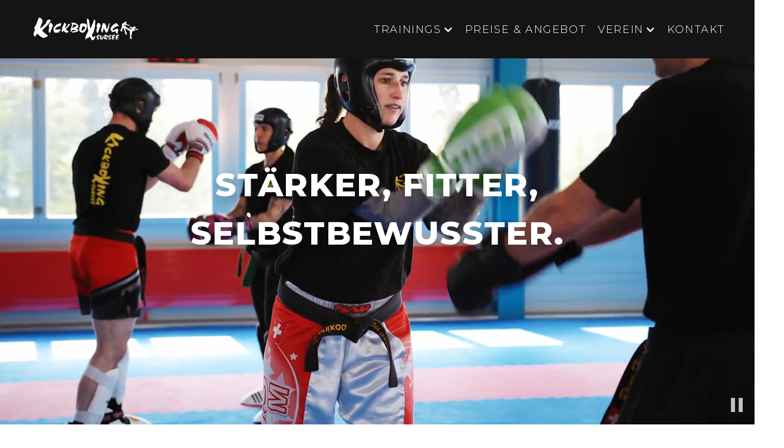

--- FILE ---
content_type: text/html; charset=utf-8
request_url: https://www.kickboxingsursee.ch/
body_size: 9587
content:
<!DOCTYPE html><!-- Last Published: Sun Sep 28 2025 17:33:11 GMT+0000 (Coordinated Universal Time) --><html data-wf-domain="www.kickboxingsursee.ch" data-wf-page="65d5a3a92a34d076f7292de0" data-wf-site="65d5a3a92a34d076f7292d7d" lang="en"><head><meta charset="utf-8"/><title>Kickboxing Sursee</title><meta content="Kickboxing Sursee" property="og:title"/><meta content="Kickboxing Sursee" property="twitter:title"/><meta content="width=device-width, initial-scale=1" name="viewport"/><link href="https://cdn.prod.website-files.com/65d5a3a92a34d076f7292d7d/css/kickboxingsursee.webflow.shared.66eaae10d.min.css" rel="stylesheet" type="text/css"/><link href="https://fonts.googleapis.com" rel="preconnect"/><link href="https://fonts.gstatic.com" rel="preconnect" crossorigin="anonymous"/><script src="https://ajax.googleapis.com/ajax/libs/webfont/1.6.26/webfont.js" type="text/javascript"></script><script type="text/javascript">WebFont.load({  google: {    families: ["Montserrat:100,100italic,200,200italic,300,300italic,400,400italic,500,500italic,600,600italic,700,700italic,800,800italic,900,900italic"]  }});</script><script type="text/javascript">!function(o,c){var n=c.documentElement,t=" w-mod-";n.className+=t+"js",("ontouchstart"in o||o.DocumentTouch&&c instanceof DocumentTouch)&&(n.className+=t+"touch")}(window,document);</script><link href="https://cdn.prod.website-files.com/65d5a3a92a34d076f7292d7d/65e83d6ea4737e9e7b6f33f1_favicon-kickboxing-32.png" rel="shortcut icon" type="image/x-icon"/><link href="https://cdn.prod.website-files.com/65d5a3a92a34d076f7292d7d/65e83d72a939fec3f574a060_favicon-kickboxing-256.png" rel="apple-touch-icon"/><script src="https://www.google.com/recaptcha/api.js" type="text/javascript"></script><style>
.breaking {
  word-break: break-word;
  -webkit-hyphens: auto;
  -moz-hyphens: auto;
  -ms-hyphens: auto;
  -o-hyphens: auto;
  hyphens: auto;
}
</style>
<script type="text/javascript">window.__WEBFLOW_CURRENCY_SETTINGS = {"currencyCode":"USD","symbol":"$","decimal":".","fractionDigits":2,"group":",","template":"{{wf {\"path\":\"symbol\",\"type\":\"PlainText\"} }} {{wf {\"path\":\"amount\",\"type\":\"CommercePrice\"} }} {{wf {\"path\":\"currencyCode\",\"type\":\"PlainText\"} }}","hideDecimalForWholeNumbers":false};</script></head><body><div class="page-wrapper"><div data-animation="default" class="header w-nav" data-easing2="ease" data-easing="ease" data-collapse="medium" data-w-id="58db7844-5919-d71b-dd74-2323ed8dffe9" role="banner" data-no-scroll="1" data-duration="400" data-doc-height="1"><div class="container-default header-container no-container w-container"><div class="header-wrapper navigation"><div class="split-content header-right"><a href="/" aria-current="page" class="brand w-nav-brand w--current"><img src="https://cdn.prod.website-files.com/65d5a3a92a34d076f7292d7d/65e6e7047e13d0ca28f90e68_Logo_kb-sursee_weiss.svg" width="190" alt="Logo Kickboxing" loading="eager" class="header-logo"/></a></div><div class="split-content header-center"><div class="nav-menu w-nav-button"><img src="https://cdn.prod.website-files.com/65d5a3a92a34d076f7292d7d/65e874fb314aaa72f29a79a2_menu.svg" loading="lazy" alt="Menu Icon" class="icon"/></div><nav role="navigation" class="nav-menu w-nav-menu"><ul role="list" class="header-navigation"><li class="nav-item-wrapper"><div data-hover="true" data-delay="100" class="dropdown w-dropdown"><div data-w-id="096a96d4-2a8c-f83c-2cb7-85c2222339d9" class="dropdown-toggle w-dropdown-toggle"><a href="/trainings" class="mobile-no-link w-inline-block"><div data-w-id="096a96d4-2a8c-f83c-2cb7-85c2222339da" class="nav-dropdown w-icon-dropdown-toggle"></div><div class="nav-dropdown">Trainings</div></a></div><nav class="dropdown-list-2 w-dropdown-list"><a href="https://kickboxingsursee.ch/training/frauentraining" class="dropdown-option w-dropdown-link">Frauentraining</a><a href="https://kickboxingsursee.ch/training/juniorentraining" class="dropdown-option w-dropdown-link">Juniorentraining</a><a href="/probetraining" class="dropdown-option w-dropdown-link">Probetraining</a></nav></div></li><li class="nav-item-wrapper"><a href="/preise" class="nav-link">Preise &amp; Angebot</a></li><li class="nav-item-wrapper"><div data-hover="true" data-delay="100" class="dropdown w-dropdown"><div data-w-id="77fb31e9-d1e6-ed02-616b-8b0d28479e67" class="dropdown-toggle w-dropdown-toggle"><a href="/verein" class="mobile-no-link w-inline-block"><div data-w-id="77fb31e9-d1e6-ed02-616b-8b0d28479e68" class="nav-dropdown w-icon-dropdown-toggle"></div><div class="nav-dropdown">Verein</div></a></div><nav class="dropdown-list-2 w-dropdown-list"><a href="/turniere" class="dropdown-option first w-dropdown-link">Aktuelle Turniere</a><a href="/trainer" class="dropdown-option w-dropdown-link">Trainer/innen</a><a href="/fotos" class="dropdown-option w-dropdown-link">Fotos</a></nav></div></li><li class="nav-item-wrapper"><a href="/kontakt" class="nav-link">Kontakt</a></li></ul></nav></div></div></div><div class="bg header-mobile-bg"></div></div><section data-w-id="ab314bf8-3f20-6baa-5b15-fd8a5ec0bf5b" class="section home-hero"><div data-poster-url="https://cdn.prod.website-files.com/65d5a3a92a34d076f7292d7d/65e72d92d3b52f52a8e46eb7_kurz Erwachsene V2 (4K)_2-poster-00001.jpg" data-video-urls="https://cdn.prod.website-files.com/65d5a3a92a34d076f7292d7d/65e72d92d3b52f52a8e46eb7_kurz Erwachsene V2 (4K)_2-transcode.mp4,https://cdn.prod.website-files.com/65d5a3a92a34d076f7292d7d/65e72d92d3b52f52a8e46eb7_kurz Erwachsene V2 (4K)_2-transcode.webm" data-autoplay="true" data-loop="true" data-wf-ignore="true" class="background-video w-background-video w-background-video-atom"><video id="06490b81-21ee-656a-cd46-8444118f4a8d-video" autoplay="" loop="" style="background-image:url(&quot;https://cdn.prod.website-files.com/65d5a3a92a34d076f7292d7d/65e72d92d3b52f52a8e46eb7_kurz Erwachsene V2 (4K)_2-poster-00001.jpg&quot;)" muted="" playsinline="" data-wf-ignore="true" data-object-fit="cover"><source src="https://cdn.prod.website-files.com/65d5a3a92a34d076f7292d7d/65e72d92d3b52f52a8e46eb7_kurz Erwachsene V2 (4K)_2-transcode.mp4" data-wf-ignore="true"/><source src="https://cdn.prod.website-files.com/65d5a3a92a34d076f7292d7d/65e72d92d3b52f52a8e46eb7_kurz Erwachsene V2 (4K)_2-transcode.webm" data-wf-ignore="true"/></video><noscript><style>
  [data-wf-bgvideo-fallback-img] {
    display: none;
  }
  @media (prefers-reduced-motion: reduce) {
    [data-wf-bgvideo-fallback-img] {
      position: absolute;
      z-index: -100;
      display: inline-block;
      height: 100%;
      width: 100%;
      object-fit: cover;
    }
  }</style><img data-wf-bgvideo-fallback-img="true" src="https://cdn.prod.website-files.com/65d5a3a92a34d076f7292d7d/65e72d92d3b52f52a8e46eb7_kurz Erwachsene V2 (4K)_2-poster-00001.jpg" alt=""/></noscript><div aria-live="polite"><button type="button" data-w-bg-video-control="true" aria-controls="06490b81-21ee-656a-cd46-8444118f4a8d-video" class="w-backgroundvideo-backgroundvideoplaypausebutton play-pause-button w-background-video--control"><span><img src="https://cdn.prod.website-files.com/65d5a3a92a34d076f7292d7d/65e8312ccedd83a6a3fa5bfe_pause.svg" loading="lazy" width="20" alt="Pause video" class="playbutton"/></span><span hidden=""><img src="https://cdn.prod.website-files.com/65d5a3a92a34d076f7292d7d/65e830240b1f12ddebde5e81_play.svg" loading="lazy" alt="Play Icon" class="playbutton"/></span></button></div></div><div class="container-medium-963px home-hero"><h1 class="title text-color-neutral-100 home-hero breaking landing">Stärker, fitter, selbstbewusster.</h1><p style="-webkit-transform:translate3d(0, 30px, 0) scale3d(1, 1, 1) rotateX(0) rotateY(0) rotateZ(0) skew(0, 0);-moz-transform:translate3d(0, 30px, 0) scale3d(1, 1, 1) rotateX(0) rotateY(0) rotateZ(0) skew(0, 0);-ms-transform:translate3d(0, 30px, 0) scale3d(1, 1, 1) rotateX(0) rotateY(0) rotateZ(0) skew(0, 0);transform:translate3d(0, 30px, 0) scale3d(1, 1, 1) rotateX(0) rotateY(0) rotateZ(0) skew(0, 0);opacity:0" class="paragraph text-color-neutral-400 home-hero">Lust auf Kampfsport? Lust auf ein intensives Training? Lust auf Spass und Teamgeist? Dann bist du hier genau richtig! </p><div style="opacity:0;-webkit-transform:translate3d(0, 30px, 0) scale3d(1, 1, 1) rotateX(0) rotateY(0) rotateZ(0) skew(0, 0);-moz-transform:translate3d(0, 30px, 0) scale3d(1, 1, 1) rotateX(0) rotateY(0) rotateZ(0) skew(0, 0);-ms-transform:translate3d(0, 30px, 0) scale3d(1, 1, 1) rotateX(0) rotateY(0) rotateZ(0) skew(0, 0);transform:translate3d(0, 30px, 0) scale3d(1, 1, 1) rotateX(0) rotateY(0) rotateZ(0) skew(0, 0)" class="_2-buttons-wrapper"><a href="/probetraining" class="button-primary button-white _2-buttons w-button">Kostenloses Probetraining</a></div></div><div class="bg home-hero-filter"></div></section><div class="w-dyn-list"><div class="empty-state-2 w-dyn-empty"></div></div><section class="section"><div class="container-default w-container"><div class="content-top home-classes"><h2 data-w-id="0cc415f0-ed2f-12cb-847a-f570f6d4bd5e" style="-webkit-transform:translate3d(0, 0, 0) scale3d(1.2, 1.2, 1) rotateX(0) rotateY(0) rotateZ(0) skew(0, 0);-moz-transform:translate3d(0, 0, 0) scale3d(1.2, 1.2, 1) rotateX(0) rotateY(0) rotateZ(0) skew(0, 0);-ms-transform:translate3d(0, 0, 0) scale3d(1.2, 1.2, 1) rotateX(0) rotateY(0) rotateZ(0) skew(0, 0);transform:translate3d(0, 0, 0) scale3d(1.2, 1.2, 1) rotateX(0) rotateY(0) rotateZ(0) skew(0, 0);opacity:0" class="title mg-bottom-50px">Unsere Trainings</h2></div><div><div><div class="collection-list-wrapper-trainings w-dyn-list"><div role="list" class="collection-list w-dyn-items"><div data-w-id="c493c715-a207-c6e8-06ad-39c645d9cf32" role="listitem" class="card w-dyn-item"><div class="training-card"><img src="https://cdn.prod.website-files.com/65d5a3a92a34d076f7292df0/65e6ec794fd5056da00c526e_Foto%20(WebRes)-12.JPG" loading="lazy" alt="" class="image-trainingcard"/><div class="trainingcard-content"><div class="trainingpreis"><div>Abos ab</div><div class="text-block-3">CHF 430.–</div></div><h3 class="breaking no-space">Erwachsenentraining</h3><p class="no-space">Im Erwachsenentraining kannst du dich mit einem intensiven Training auspowern und deine Fähigkeiten fördern.</p><a href="/training/erwachsenentraining" class="link-block w-inline-block"><div class="class-item-link-wrapper text-color-neutral-100"><div class="text-block-2">Mehr erfahren</div><div class="class-item-link-arrow"></div></div></a></div></div></div><div data-w-id="c493c715-a207-c6e8-06ad-39c645d9cf32" role="listitem" class="card w-dyn-item"><div class="training-card"><img src="https://cdn.prod.website-files.com/65d5a3a92a34d076f7292df0/65e6eb13edbadd847a1b6561_Foto%20(WebRes)-11.JPG" loading="lazy" alt="" class="image-trainingcard"/><div class="trainingcard-content"><div class="trainingpreis"><div>Abos ab</div><div class="text-block-3">CHF 210.–</div></div><h3 class="breaking no-space">Frauentraining</h3><p class="no-space">In diesem Training können Frauen gemeinsam die Kickboxing-Techniken erlernen. Dabei werden Kondition, Kraft und Selbstvertrauen gestärkt und auch Selbstverteidigungselemente geschult.</p><a href="/training/frauentraining" class="link-block w-inline-block"><div class="class-item-link-wrapper text-color-neutral-100"><div class="text-block-2">Mehr erfahren</div><div class="class-item-link-arrow"></div></div></a></div></div></div><div data-w-id="c493c715-a207-c6e8-06ad-39c645d9cf32" role="listitem" class="card w-dyn-item"><div class="training-card"><img src="https://cdn.prod.website-files.com/65d5a3a92a34d076f7292df0/65e730d736c2e7b2f33d43e8_Foto%20(WebRes)-2.JPG" loading="lazy" alt="" class="image-trainingcard"/><div class="trainingcard-content"><div class="trainingpreis"><div>Abos ab</div><div class="text-block-3">CHF 190.–</div></div><h3 class="breaking no-space">Juniorentraining</h3><p class="no-space">Dieses Training bietet eine perfekte Balance aus Technik, Ausdauer, Kraft, Disziplin und Körperbeherrschung verbunden mit viel Spiel und Spass. </p><a href="/training/juniorentraining" class="link-block w-inline-block"><div class="class-item-link-wrapper text-color-neutral-100"><div class="text-block-2">Mehr erfahren</div><div class="class-item-link-arrow"></div></div></a></div></div></div></div></div></div></div><div class="w-embed"><style>
   .breaking {
  word-break: break-word; 
  -webkit-hyphens: auto; 
  -moz-hyphens: auto; 
  -ms-hyphens: auto; 
  -o-hyphens: auto; 
  hyphens: auto;
  }
</style></div><div class="black-background"></div></div></section><section class="section"><div data-delay="4000" data-animation="slide" class="slider w-slider" data-autoplay="false" data-easing="ease" data-hide-arrows="false" data-disable-swipe="false" data-autoplay-limit="0" data-nav-spacing="0" data-duration="500" data-infinite="true"><div class="photos-slider-mask w-slider-mask"><div class="w-slide"><div class="slider-class-image w-dyn-list"><div role="list" class="slider-class-image w-dyn-items"><div role="listitem" class="slider-class-image w-dyn-item"><img src="https://cdn.prod.website-files.com/65d5a3a92a34d076f7292df0/661cf64454638027e4c9b824_Foto%20(WebRes)-11.JPG" loading="lazy" alt="" sizes="(max-width: 767px) 100vw, 40vw" srcset="https://cdn.prod.website-files.com/65d5a3a92a34d076f7292df0/661cf64454638027e4c9b824_Foto%20(WebRes)-11-p-500.jpg 500w, https://cdn.prod.website-files.com/65d5a3a92a34d076f7292df0/661cf64454638027e4c9b824_Foto%20(WebRes)-11-p-800.jpg 800w, https://cdn.prod.website-files.com/65d5a3a92a34d076f7292df0/661cf64454638027e4c9b824_Foto%20(WebRes)-11-p-1080.jpg 1080w, https://cdn.prod.website-files.com/65d5a3a92a34d076f7292df0/661cf64454638027e4c9b824_Foto%20(WebRes)-11-p-1600.jpg 1600w, https://cdn.prod.website-files.com/65d5a3a92a34d076f7292df0/661cf64454638027e4c9b824_Foto%20(WebRes)-11-p-2000.jpg 2000w, https://cdn.prod.website-files.com/65d5a3a92a34d076f7292df0/661cf64454638027e4c9b824_Foto%20(WebRes)-11-p-2600.jpg 2600w, https://cdn.prod.website-files.com/65d5a3a92a34d076f7292df0/661cf64454638027e4c9b824_Foto%20(WebRes)-11-p-3200.jpg 3200w, https://cdn.prod.website-files.com/65d5a3a92a34d076f7292df0/661cf64454638027e4c9b824_Foto%20(WebRes)-11.JPG 6000w" class="slider-class-image"/></div></div></div></div><div class="w-slide"><div class="slider-class-image w-dyn-list"><div role="list" class="slider-class-image w-dyn-items"><div role="listitem" class="slider-class-image w-dyn-item"><img src="https://cdn.prod.website-files.com/65d5a3a92a34d076f7292df0/661cf64f2b7802cf6e3bc81e_Foto%20(WebRes)-4.JPG" loading="lazy" alt="" sizes="(max-width: 767px) 100vw, 40vw" srcset="https://cdn.prod.website-files.com/65d5a3a92a34d076f7292df0/661cf64f2b7802cf6e3bc81e_Foto%20(WebRes)-4-p-500.jpg 500w, https://cdn.prod.website-files.com/65d5a3a92a34d076f7292df0/661cf64f2b7802cf6e3bc81e_Foto%20(WebRes)-4-p-800.jpg 800w, https://cdn.prod.website-files.com/65d5a3a92a34d076f7292df0/661cf64f2b7802cf6e3bc81e_Foto%20(WebRes)-4-p-1080.jpg 1080w, https://cdn.prod.website-files.com/65d5a3a92a34d076f7292df0/661cf64f2b7802cf6e3bc81e_Foto%20(WebRes)-4-p-1600.jpg 1600w, https://cdn.prod.website-files.com/65d5a3a92a34d076f7292df0/661cf64f2b7802cf6e3bc81e_Foto%20(WebRes)-4-p-2000.jpg 2000w, https://cdn.prod.website-files.com/65d5a3a92a34d076f7292df0/661cf64f2b7802cf6e3bc81e_Foto%20(WebRes)-4-p-2600.jpg 2600w, https://cdn.prod.website-files.com/65d5a3a92a34d076f7292df0/661cf64f2b7802cf6e3bc81e_Foto%20(WebRes)-4-p-3200.jpg 3200w, https://cdn.prod.website-files.com/65d5a3a92a34d076f7292df0/661cf64f2b7802cf6e3bc81e_Foto%20(WebRes)-4.JPG 6000w" class="slider-class-image"/></div></div></div></div><div class="w-slide"><div class="slider-class-image w-dyn-list"><div role="list" class="slider-class-image w-dyn-items"><div role="listitem" class="slider-class-image w-dyn-item"><img src="https://cdn.prod.website-files.com/65d5a3a92a34d076f7292df0/661cf6645e78608c9208fd39_Foto%20(WebRes)-18.JPG" loading="lazy" alt="" sizes="(max-width: 767px) 100vw, 40vw" srcset="https://cdn.prod.website-files.com/65d5a3a92a34d076f7292df0/661cf6645e78608c9208fd39_Foto%20(WebRes)-18-p-500.jpg 500w, https://cdn.prod.website-files.com/65d5a3a92a34d076f7292df0/661cf6645e78608c9208fd39_Foto%20(WebRes)-18-p-800.jpg 800w, https://cdn.prod.website-files.com/65d5a3a92a34d076f7292df0/661cf6645e78608c9208fd39_Foto%20(WebRes)-18-p-1080.jpg 1080w, https://cdn.prod.website-files.com/65d5a3a92a34d076f7292df0/661cf6645e78608c9208fd39_Foto%20(WebRes)-18-p-1600.jpg 1600w, https://cdn.prod.website-files.com/65d5a3a92a34d076f7292df0/661cf6645e78608c9208fd39_Foto%20(WebRes)-18-p-2000.jpg 2000w, https://cdn.prod.website-files.com/65d5a3a92a34d076f7292df0/661cf6645e78608c9208fd39_Foto%20(WebRes)-18-p-2600.jpg 2600w, https://cdn.prod.website-files.com/65d5a3a92a34d076f7292df0/661cf6645e78608c9208fd39_Foto%20(WebRes)-18-p-3200.jpg 3200w, https://cdn.prod.website-files.com/65d5a3a92a34d076f7292df0/661cf6645e78608c9208fd39_Foto%20(WebRes)-18.JPG 6000w" class="slider-class-image"/></div></div></div></div><div class="w-slide"><div class="slider-class-image w-dyn-list"><div role="list" class="slider-class-image w-dyn-items"><div role="listitem" class="slider-class-image w-dyn-item"><img src="https://cdn.prod.website-files.com/65d5a3a92a34d076f7292df0/661cf66a2719d5ff960ec700_Foto%20(WebRes)-2.JPG" loading="lazy" alt="" sizes="(max-width: 767px) 100vw, 40vw" srcset="https://cdn.prod.website-files.com/65d5a3a92a34d076f7292df0/661cf66a2719d5ff960ec700_Foto%20(WebRes)-2-p-500.jpg 500w, https://cdn.prod.website-files.com/65d5a3a92a34d076f7292df0/661cf66a2719d5ff960ec700_Foto%20(WebRes)-2-p-800.jpg 800w, https://cdn.prod.website-files.com/65d5a3a92a34d076f7292df0/661cf66a2719d5ff960ec700_Foto%20(WebRes)-2-p-1080.jpg 1080w, https://cdn.prod.website-files.com/65d5a3a92a34d076f7292df0/661cf66a2719d5ff960ec700_Foto%20(WebRes)-2-p-1600.jpg 1600w, https://cdn.prod.website-files.com/65d5a3a92a34d076f7292df0/661cf66a2719d5ff960ec700_Foto%20(WebRes)-2-p-2000.jpg 2000w, https://cdn.prod.website-files.com/65d5a3a92a34d076f7292df0/661cf66a2719d5ff960ec700_Foto%20(WebRes)-2-p-2600.jpg 2600w, https://cdn.prod.website-files.com/65d5a3a92a34d076f7292df0/661cf66a2719d5ff960ec700_Foto%20(WebRes)-2-p-3200.jpg 3200w, https://cdn.prod.website-files.com/65d5a3a92a34d076f7292df0/661cf66a2719d5ff960ec700_Foto%20(WebRes)-2.JPG 6000w" class="slider-class-image"/></div></div></div></div><div class="w-slide"><div class="slider-class-image w-dyn-list"><div role="list" class="slider-class-image w-dyn-items"><div role="listitem" class="slider-class-image w-dyn-item"><img src="https://cdn.prod.website-files.com/65d5a3a92a34d076f7292df0/661cf68d5e78608c92093975_Foto%20(WebRes)-15.JPG" loading="lazy" alt="" sizes="(max-width: 767px) 100vw, 40vw" srcset="https://cdn.prod.website-files.com/65d5a3a92a34d076f7292df0/661cf68d5e78608c92093975_Foto%20(WebRes)-15-p-500.jpg 500w, https://cdn.prod.website-files.com/65d5a3a92a34d076f7292df0/661cf68d5e78608c92093975_Foto%20(WebRes)-15-p-800.jpg 800w, https://cdn.prod.website-files.com/65d5a3a92a34d076f7292df0/661cf68d5e78608c92093975_Foto%20(WebRes)-15-p-1080.jpg 1080w, https://cdn.prod.website-files.com/65d5a3a92a34d076f7292df0/661cf68d5e78608c92093975_Foto%20(WebRes)-15-p-1600.jpg 1600w, https://cdn.prod.website-files.com/65d5a3a92a34d076f7292df0/661cf68d5e78608c92093975_Foto%20(WebRes)-15-p-2000.jpg 2000w, https://cdn.prod.website-files.com/65d5a3a92a34d076f7292df0/661cf68d5e78608c92093975_Foto%20(WebRes)-15-p-2600.jpg 2600w, https://cdn.prod.website-files.com/65d5a3a92a34d076f7292df0/661cf68d5e78608c92093975_Foto%20(WebRes)-15-p-3200.jpg 3200w, https://cdn.prod.website-files.com/65d5a3a92a34d076f7292df0/661cf68d5e78608c92093975_Foto%20(WebRes)-15.JPG 6000w" class="slider-class-image"/></div></div></div></div><div class="w-slide"><div class="slider-class-image w-dyn-list"><div role="list" class="slider-class-image w-dyn-items"><div role="listitem" class="slider-class-image w-dyn-item"><img src="https://cdn.prod.website-files.com/65d5a3a92a34d076f7292df0/661cf6b865217bd25748b26e_Foto%20(WebRes)-23.JPG" loading="lazy" alt="" sizes="(max-width: 767px) 100vw, 40vw" srcset="https://cdn.prod.website-files.com/65d5a3a92a34d076f7292df0/661cf6b865217bd25748b26e_Foto%20(WebRes)-23-p-500.jpg 500w, https://cdn.prod.website-files.com/65d5a3a92a34d076f7292df0/661cf6b865217bd25748b26e_Foto%20(WebRes)-23-p-800.jpg 800w, https://cdn.prod.website-files.com/65d5a3a92a34d076f7292df0/661cf6b865217bd25748b26e_Foto%20(WebRes)-23-p-1080.jpg 1080w, https://cdn.prod.website-files.com/65d5a3a92a34d076f7292df0/661cf6b865217bd25748b26e_Foto%20(WebRes)-23-p-1600.jpg 1600w, https://cdn.prod.website-files.com/65d5a3a92a34d076f7292df0/661cf6b865217bd25748b26e_Foto%20(WebRes)-23-p-2000.jpg 2000w, https://cdn.prod.website-files.com/65d5a3a92a34d076f7292df0/661cf6b865217bd25748b26e_Foto%20(WebRes)-23.JPG 4000w" class="slider-class-image"/></div></div></div></div></div><div class="slider-left-arrow slider-center-left w-slider-arrow-left"><div class="w-icon-slider-left"></div></div><div class="slider-right-arrow slider-center-right w-slider-arrow-right"><div class="w-icon-slider-right"></div></div><div class="no-slider-navigation w-slider-nav w-shadow w-round w-num"></div></div></section><section class="section background-image"><div class="w-layout-blockcontainer container-default w-container"><div data-w-id="0205af85-fc57-f560-57d2-f541eb0df21e" style="-webkit-transform:translate3d(0, 30px, 0) scale3d(1, 1, 1) rotateX(0) rotateY(0) rotateZ(0) skew(0, 0);-moz-transform:translate3d(0, 30px, 0) scale3d(1, 1, 1) rotateX(0) rotateY(0) rotateZ(0) skew(0, 0);-ms-transform:translate3d(0, 30px, 0) scale3d(1, 1, 1) rotateX(0) rotateY(0) rotateZ(0) skew(0, 0);transform:translate3d(0, 30px, 0) scale3d(1, 1, 1) rotateX(0) rotateY(0) rotateZ(0) skew(0, 0);opacity:0" class="w-layout-grid grid-2-columns suprises-pages-left grid-text-right"><div id="w-node-_0205af85-fc57-f560-57d2-f541eb0df21f-f7292de0" class="photo-left"><img src="https://cdn.prod.website-files.com/65d5a3a92a34d076f7292d7d/65e6f5b87b8655d23429f5cb_Foto%20(WebRes)-19.JPG" loading="lazy" width="887" sizes="(max-width: 991px) 100vw, (max-width: 1919px) 34vw, 855.5546875px" alt="Boxen mit Schützen" srcset="https://cdn.prod.website-files.com/65d5a3a92a34d076f7292d7d/65e6f5b87b8655d23429f5cb_Foto%20(WebRes)-19-p-500.jpg 500w, https://cdn.prod.website-files.com/65d5a3a92a34d076f7292d7d/65e6f5b87b8655d23429f5cb_Foto%20(WebRes)-19-p-800.jpg 800w, https://cdn.prod.website-files.com/65d5a3a92a34d076f7292d7d/65e6f5b87b8655d23429f5cb_Foto%20(WebRes)-19-p-1080.jpg 1080w, https://cdn.prod.website-files.com/65d5a3a92a34d076f7292d7d/65e6f5b87b8655d23429f5cb_Foto%20(WebRes)-19-p-1600.jpg 1600w, https://cdn.prod.website-files.com/65d5a3a92a34d076f7292d7d/65e6f5b87b8655d23429f5cb_Foto%20(WebRes)-19-p-2000.jpg 2000w, https://cdn.prod.website-files.com/65d5a3a92a34d076f7292d7d/65e6f5b87b8655d23429f5cb_Foto%20(WebRes)-19-p-2600.jpg 2600w, https://cdn.prod.website-files.com/65d5a3a92a34d076f7292d7d/65e6f5b87b8655d23429f5cb_Foto%20(WebRes)-19-p-3200.jpg 3200w, https://cdn.prod.website-files.com/65d5a3a92a34d076f7292d7d/65e6f5b87b8655d23429f5cb_Foto%20(WebRes)-19.JPG 6000w" class="image-2"/></div><div id="w-node-_0205af85-fc57-f560-57d2-f541eb0df221-f7292de0" data-w-id="0205af85-fc57-f560-57d2-f541eb0df221" class="text-center mobile-l kickboxen-teaser-text"><h2 class="kickboxing-heading">Kampfsportart Kickboxen</h2><p class="mg-bottom-40px">Die Sportart Kickboxen entstand in den 1970er Jahren aus einer Fusion von Karate- und Boxtechniken. Es umfasst verschiedene Kampfstile wie Pointfight, Light und Full-Contact sowie die Formen-Wettkämpfe (Katas). Es erfordert gute Technik, Kondition und taktische Intelligenz.</p><div class="icons mg-bottom-40px left"><div id="w-node-e2f9dfcd-5b4c-5846-3f7f-186c21afc226-f7292de0" class="text-center icon-horizontal"><img src="https://cdn.prod.website-files.com/65d5a3a92a34d076f7292d7d/65e6f75138fca0f4209ee4f1_technic.svg" loading="lazy" alt="" class="icon-35px mg-bottom-8px"/><div>Technik</div></div><div id="w-node-_3e1bd5c3-5578-fb57-c014-37bb4d305f99-f7292de0" class="line"></div><div class="text-center icon-horizontal"><img src="https://cdn.prod.website-files.com/65d5a3a92a34d076f7292d7d/65e6f751d4216d30be03fd95_endurance.svg" loading="lazy" id="w-node-_33eeb70e-ed6e-9d40-15ec-bb82f564625c-f7292de0" alt="" class="icon-35px mg-bottom-8px"/><div>Ausdauer</div></div><div id="w-node-ff1d7920-6c12-fbd5-0c7b-51c1ee4eb2f7-f7292de0" class="line"></div><div id="w-node-f8ac1063-428d-f5a2-f688-1e9e5f00f44c-f7292de0" class="text-center icon-horizontal"><img src="https://cdn.prod.website-files.com/65d5a3a92a34d076f7292d7d/65e6f751eb2aa8e66ac9ef64_intelligence.svg" loading="lazy" alt="" class="icon-35px mg-bottom-8px"/><div>Taktische Intelligenz</div></div></div><a href="/kickboxen" class="w-inline-block"><div class="class-item-link-wrapper text-color-neutral-100"><div class="text-block-2">Mehr erfahren</div><div class="class-item-link-arrow"></div></div></a></div></div></div></section><section class="section-dark"><div class="container-default w-container"><div class="content-top home-classes"><h2 data-w-id="8b099cfb-08a2-ce6a-9cec-b5219bc90732" style="-webkit-transform:translate3d(0, 0, 0) scale3d(1.2, 1.2, 1) rotateX(0) rotateY(0) rotateZ(0) skew(0, 0);-moz-transform:translate3d(0, 0, 0) scale3d(1.2, 1.2, 1) rotateX(0) rotateY(0) rotateZ(0) skew(0, 0);-ms-transform:translate3d(0, 0, 0) scale3d(1.2, 1.2, 1) rotateX(0) rotateY(0) rotateZ(0) skew(0, 0);transform:translate3d(0, 0, 0) scale3d(1.2, 1.2, 1) rotateX(0) rotateY(0) rotateZ(0) skew(0, 0);opacity:0" class="title text-color-neutral-100 mg-bottom-50px">Aktuelles</h2></div><div data-delay="4000" data-animation="slide" class="aktuelles-slider w-slider" data-autoplay="false" data-easing="ease" data-hide-arrows="false" data-disable-swipe="false" data-autoplay-limit="0" data-nav-spacing="3" data-duration="500" data-infinite="true"><div class="aktuelles-slider-mask w-slider-mask"><div class="aktuelles_slide w-slide"><div class="w-dyn-list"><div role="list" class="w-dyn-items"><div role="listitem" class="w-dyn-item"><div class="class-item-wrapper-white"><img src="https://cdn.prod.website-files.com/65d5a3a92a34d076f7292df0/6678297e75a91663977b2223_Ungarn%203.jpg" loading="lazy" alt="" sizes="(max-width: 479px) 88vw, (max-width: 767px) 450px, (max-width: 991px) 740px, (max-width: 1919px) 29vw, 526.6953125px" srcset="https://cdn.prod.website-files.com/65d5a3a92a34d076f7292df0/6678297e75a91663977b2223_Ungarn%203-p-500.jpg 500w, https://cdn.prod.website-files.com/65d5a3a92a34d076f7292df0/6678297e75a91663977b2223_Ungarn%203-p-800.jpg 800w, https://cdn.prod.website-files.com/65d5a3a92a34d076f7292df0/6678297e75a91663977b2223_Ungarn%203.jpg 960w" class="aktuelles-image"/><div class="class-item-content"><h3 class="mg-bottom-30px">Hungarian Kickbox Worldcup Budapest</h3><p class="paragraph-2">Urs startete mit der Nationalmannschaft am Hungarian World Cup, eines der grössten Kickboxturniere international. Er startete in 2 Kategorien mit je 18 &amp; 16 Teilnehmer. Er konnte ein unglaublich gute Leistung abrufen und landete damit verdient auf dem 2. und 3. Patz! </p></div></div></div></div></div></div><div class="aktuelles_slide w-slide"><div class="w-dyn-list"><div role="list" class="w-dyn-items"><div role="listitem" class="w-dyn-item"><div class="class-item-wrapper-white"><img src="https://cdn.prod.website-files.com/65d5a3a92a34d076f7292df0/6667db6f416fa672b9c1b503_4fca2bde-9c7d-4ce6-8006-3098f922fd24.jpg" loading="lazy" alt="" sizes="(max-width: 479px) 88vw, (max-width: 767px) 450px, (max-width: 991px) 740px, (max-width: 1919px) 29vw, 526.6953125px" srcset="https://cdn.prod.website-files.com/65d5a3a92a34d076f7292df0/6667db6f416fa672b9c1b503_4fca2bde-9c7d-4ce6-8006-3098f922fd24-p-500.jpg 500w, https://cdn.prod.website-files.com/65d5a3a92a34d076f7292df0/6667db6f416fa672b9c1b503_4fca2bde-9c7d-4ce6-8006-3098f922fd24-p-800.jpg 800w, https://cdn.prod.website-files.com/65d5a3a92a34d076f7292df0/6667db6f416fa672b9c1b503_4fca2bde-9c7d-4ce6-8006-3098f922fd24-p-1080.jpg 1080w, https://cdn.prod.website-files.com/65d5a3a92a34d076f7292df0/6667db6f416fa672b9c1b503_4fca2bde-9c7d-4ce6-8006-3098f922fd24.jpg 1500w" class="aktuelles-image"/><div class="class-item-content"><h3 class="mg-bottom-30px">Urner Cup 26. MAi 2024</h3><p class="paragraph-5">Am Urner Cup sind wir mit 6 Kämpfer gestartet. Unsere 2 Junioren haben das erste Mal Turnierluft geschnuppert und konnten tolle Erfahrungen sammeln. Aaliyah konnte das Turnier auf dem 3. Rang abschliessen und Dominik und Urs haben die Kategorie Kick-Light und Light-Contact A -84kg dominiert. Dominik mit Rang 3 und 4. Urs mit 2x GOLD!</p></div></div></div></div></div></div><div class="aktuelles_slide w-slide"><div class="w-dyn-list"><div role="list" class="w-dyn-items"><div role="listitem" class="w-dyn-item"><div class="class-item-wrapper-white"><img src="https://cdn.prod.website-files.com/65d5a3a92a34d076f7292df0/65eed1a46c8d380ba335f712_setaler-cup.jpeg" loading="lazy" alt="" class="aktuelles-image"/><div class="class-item-content"><h3 class="mg-bottom-30px">5. Seetaler Cup</h3><p>Der letzte Cup für dieses Jahr und die 🇨🇭-Meister wurden gekrönt. Doch zuerst zur Ausbeute am Cup: Urs 2x 1.Platz, Sven 2x 1.Platz, Dominik 1x 2.Platz (verlor im Final gegen Urs), Jonas 1x 2.Platz und Stefu (Wynental Club) 2x Platz und 1x 3.Platz.</p></div></div></div></div></div></div><div class="aktuelles_slide w-slide"><div class="w-dyn-list"><div role="list" class="w-dyn-items"><div role="listitem" class="w-dyn-item"><div class="class-item-wrapper-white"><img src="https://cdn.prod.website-files.com/65d5a3a92a34d076f7292df0/65eed035f020f21a867e4fd0_chukido-cup.jpg" loading="lazy" alt="" class="aktuelles-image"/><div class="class-item-content"><h3 class="mg-bottom-30px">Chukido Cup, 22.04.2023</h3><p>Urs je 2. Platz im LC A und KL A -84kg Dominik R, erkämpft sich im LC B -79kg den 3. Platz Dominik M. Startet erstmals in der Kategorie A -84kg und schlägt sich auf den 4. Rang Sven gewinnt bei den Jr 170Kg den 1. Platz und bei den Erwachsenen im LVC B+84 den super 2. Platz Jessica machte eine Marathon kämpfte je im LC A -55kg und bis 60kg und ebenso im Point Fighting. Sie konnte sich schlussendlich einen 3. Platz (KL -55kg) und einen 1. Platz (LC -60kg) sichern.</p></div></div></div></div></div></div><div class="aktuelles_slide w-slide"><div class="w-dyn-list"><div role="list" class="w-dyn-items"><div role="listitem" class="w-dyn-item"><div class="class-item-wrapper-white"><img src="https://cdn.prod.website-files.com/65d5a3a92a34d076f7292df0/65eecf59355827726106a280_cup-suisse-yverdon.JPG" loading="lazy" alt="" class="aktuelles-image"/><div class="class-item-content"><h3 class="mg-bottom-30px">4. Cup Suisse Yverdon, 10.06.2023</h3><p>Urs gewinnt im LC A -84kg und im KL A -84kg den 1. Platz Sven gewinnt bei den Jr +70kg den 1. Platz und bei den Erwachsenen LC B +84kg den 2. Platz Serina kämpfte bei den Jr im LC. In drei kämpfen hat sie 1x gewonnen und 2x verloren.</p></div></div></div></div></div></div></div><div class="slider-left-arrow w-slider-arrow-left"><div class="w-icon-slider-left"></div></div><div class="slider-right-arrow w-slider-arrow-right"><div class="w-icon-slider-right"></div></div><div class="no-slider-navigation w-slider-nav"></div></div></div><div class="w-embed w-script"><script>
if (window.innerWidth > 992) {
    function setEqualHeight() {
    let slides = document.querySelectorAll('.aktuelles_slide');
    let maxHeight = 0;

    // Reset all slides to their natural height before calculating the tallest slide
    slides.forEach(slide => {
        slide.style.height = '';
        if (slide.offsetHeight > maxHeight) {
            maxHeight = slide.offsetHeight;
        }
    });

    // Set all slides to the height of the tallest slide
    slides.forEach(slide => {
        slide.style.height = maxHeight + 'px';
    });
}

// Run the function initially
setEqualHeight();

// Re-calculate heights on window resize
window.addEventListener('resize', setEqualHeight);
window.addEventListener('load', setEqualHeight);

// If you have other components or scripts that might change the content or structure
// of your slides dynamically (e.g., an image carousel), you may want to call
// setEqualHeight() again after those changes occur to ensure heights remain consistent.
}

</script></div></section><footer class="footer"><div class="container-default w-container"><div class="grid-footer"><div id="w-node-_2eda53e4-1ad2-27cf-a319-7a51418b0bd1-ae2f46c5" data-w-id="2eda53e4-1ad2-27cf-a319-7a51418b0bd1"><a href="/" aria-current="page" class="footer-logo-container mg-bottom-35px w-inline-block w--current"><img src="https://cdn.prod.website-files.com/65d5a3a92a34d076f7292d7d/65e6e7047e13d0ca28f90e68_Logo_kb-sursee_weiss.svg" alt="Logo Kickboxing" loading="eager" class="footer-logo"/></a></div><div><p class="paragraph text-color-neutral-400 footer-main-content"><strong class="text-white-bold">Adresse</strong><br/>Kickboxing Sursee<br/>Allmendstrasse 11<br/>6210 Sursee</p></div><div><div class="footer-menu-wrapper"><div class="footer-menu-content"><ul role="list" class="footer-nav w-list-unstyled"><li class="footer-nav-item"><a href="/trainings" class="footer-nav-link bold">Trainings</a></li><li class="footer-nav-item"><a href="#" class="footer-nav-link">Erwachsenentraining</a></li><li class="footer-nav-item"><a href="#" class="footer-nav-link">Frauentraining</a></li><li class="footer-nav-item"><a href="#" class="footer-nav-link">Juniorentraining</a></li><li class="footer-nav-item"><a href="/probetraining" class="footer-nav-link">Probetraining</a></li></ul><ul role="list" class="footer-nav w-list-unstyled"><li class="footer-nav-item"><a href="/verein" class="footer-nav-link bold">Verein</a></li><li class="footer-nav-item"><a href="/turniere" class="footer-nav-link">Akteulle Turniere</a></li><li class="footer-nav-item"><a href="/fotos" class="footer-nav-link">Fotos</a></li><li class="footer-nav-item"><a href="/trainer" class="footer-nav-link">Trainer/innen</a></li></ul><ul role="list" class="footer-nav last w-list-unstyled"><li class="footer-nav-item"><a href="/kontakt" class="footer-nav-link">Kontakt</a></li><li class="footer-nav-item"><a href="/preise" class="footer-nav-link">Preise &amp; Angebot</a></li><li class="footer-nav-item"><a href="/kickboxen" class="footer-nav-link">Kickboxen</a></li></ul></div></div><div class="footer-social-media-wrapper"><a href="https://www.facebook.com/groups/54904014168" target="_blank" class="footer-social-media-link footer-icon"></a><a href="https://www.instagram.com/kickboxingsursee" target="_blank" class="footer-social-media-link footer-icon"></a><a href="https://www.sportintegrity.ch/" target="_blank" class="footer-social-media-link w-inline-block"><img src="https://cdn.prod.website-files.com/65d5a3a92a34d076f7292d7d/65e7209dc9ae55f87d781d93_swiss-sport-intergrity.png" loading="lazy" sizes="(max-width: 1919px) 66.9296875px, 76.4921875px" srcset="https://cdn.prod.website-files.com/65d5a3a92a34d076f7292d7d/65e7209dc9ae55f87d781d93_swiss-sport-intergrity-p-500.png 500w, https://cdn.prod.website-files.com/65d5a3a92a34d076f7292d7d/65e7209dc9ae55f87d781d93_swiss-sport-intergrity-p-800.png 800w, https://cdn.prod.website-files.com/65d5a3a92a34d076f7292d7d/65e7209dc9ae55f87d781d93_swiss-sport-intergrity.png 960w" alt="Swiss Spot Integrity Icon" class="footer-icon"/></a><a href="https://wakoswitzerland.ch/" target="_blank" class="footer-social-media-link w-inline-block"><img src="https://cdn.prod.website-files.com/65d5a3a92a34d076f7292d7d/65e7209d1a0d3f7303a99edb_wako.png" loading="lazy" alt="Wako Icon" class="footer-icon"/></a></div><img src="https://cdn.prod.website-files.com/65d5a3a92a34d076f7292d7d/65e72aa81ae7707804bc57e3_kickboxerin_freigestellt.png" loading="lazy" sizes="(max-width: 767px) 100vw, (max-width: 991px) 400px, 450px" srcset="https://cdn.prod.website-files.com/65d5a3a92a34d076f7292d7d/65e72aa81ae7707804bc57e3_kickboxerin_freigestellt-p-500.png 500w, https://cdn.prod.website-files.com/65d5a3a92a34d076f7292d7d/65e72aa81ae7707804bc57e3_kickboxerin_freigestellt-p-800.png 800w, https://cdn.prod.website-files.com/65d5a3a92a34d076f7292d7d/65e72aa81ae7707804bc57e3_kickboxerin_freigestellt-p-1080.png 1080w, https://cdn.prod.website-files.com/65d5a3a92a34d076f7292d7d/65e72aa81ae7707804bc57e3_kickboxerin_freigestellt-p-1600.png 1600w, https://cdn.prod.website-files.com/65d5a3a92a34d076f7292d7d/65e72aa81ae7707804bc57e3_kickboxerin_freigestellt-p-2000.png 2000w, https://cdn.prod.website-files.com/65d5a3a92a34d076f7292d7d/65e72aa81ae7707804bc57e3_kickboxerin_freigestellt-p-2600.png 2600w, https://cdn.prod.website-files.com/65d5a3a92a34d076f7292d7d/65e72aa81ae7707804bc57e3_kickboxerin_freigestellt.png 2894w" alt="" id="human" class="footer-human w-node-a065b183-4cf3-60d6-875d-73ce2290e4c4-ae2f46c5"/></div></div><div class="footer-content-bottom"><div class="meta">© Kickboxing Sursee 2024</div><a href="/impressum" class="footer-nav-link meta">Impressum</a><a href="/datenschutz" class="footer-nav-link meta">Datenschutz</a></div></div></footer></div><script src="https://d3e54v103j8qbb.cloudfront.net/js/jquery-3.5.1.min.dc5e7f18c8.js?site=65d5a3a92a34d076f7292d7d" type="text/javascript" integrity="sha256-9/aliU8dGd2tb6OSsuzixeV4y/faTqgFtohetphbbj0=" crossorigin="anonymous"></script><script src="https://cdn.prod.website-files.com/65d5a3a92a34d076f7292d7d/js/webflow.schunk.a6a60ac13672b1dc.js" type="text/javascript"></script><script src="https://cdn.prod.website-files.com/65d5a3a92a34d076f7292d7d/js/webflow.schunk.4344d69e486dfe64.js" type="text/javascript"></script><script src="https://cdn.prod.website-files.com/65d5a3a92a34d076f7292d7d/js/webflow.schunk.3646b0bdbfc7a235.js" type="text/javascript"></script><script src="https://cdn.prod.website-files.com/65d5a3a92a34d076f7292d7d/js/webflow.911bcdda.d2c18a29c55bf41f.js" type="text/javascript"></script><script>
  const staticItems = document.querySelectorAll('[lightbox-cms="list"] .w-dyn-item');
const promises = [];

staticItems.forEach(function loadMultiImages(staticItem) {
  const promise = (async () => {
    const templateLink = staticItem.querySelector('[lightbox-cms="template-link"]');
    const templateUrl = templateLink.getAttribute('href');
    const jsonElement = staticItem.querySelector('script.w-json');
    const json = JSON.parse(jsonElement.textContent.trim());
    json.group = templateLink.innerText.trim();

    try {
      const response = await fetch(templateUrl);
      const templateHTML = await response.text();
      const parser = new DOMParser();
      const templateDoc = parser.parseFromString(templateHTML, 'text/html');
      const templateImages = templateDoc.querySelectorAll('[lightbox-cms="template-list"] img');

      templateImages.forEach(function(templateImage) {
        json.items.push({
          url: templateImage.src,
          type: 'image'
        });
      });

      jsonElement.textContent = JSON.stringify(json, null, 2);
    } catch (error) {
      console.error('Fehler beim Laden der Template-Seite:', error);
    }
  })();
  promises.push(promise);
});

Promise.all(promises)
  .then(function() {
    restartWebflow('lightbox');
  })
  .catch(console.error);

//Reinitialisierung
function restartWebflow(modules) {
    var Webflow = window.Webflow;

    if (!Webflow || !('destroy' in Webflow) || !('ready' in Webflow) || !('require' in Webflow))
        return;

    if (modules && !modules.length)
        return;

    // Global
    if (!modules) {
        Webflow.destroy();
        Webflow.ready();
    }

    // IX2
    if (!modules || modules.indexOf('ix2') !== -1) {
        var ix2 = Webflow.require('ix2');
        if (ix2) {
            var store = ix2.store;
            var actions = ix2.actions;
            var eventState = store.getState().ixSession.eventState;
            var stateEntries = Object.entries(eventState);

            if (!modules) {
                ix2.destroy();
            }

            ix2.init();
            var promises = stateEntries.map(function(state) {
                return new Promise(function(resolve) {
                    resolve(store.dispatch(actions.eventStateChanged.apply(actions, state)));
                });
            });

            return Promise.all(promises);
        }
    }

    // Commerce
    if (!modules || modules.indexOf('commerce') !== -1) {
        var commerce = Webflow.require('commerce');
        var siteId = getSiteId();

        if (commerce && siteId) {
            commerce.destroy();
            commerce.init({ siteId: siteId, apiUrl: 'https://render.webflow.com' });
        }
    }

    // Lightbox
    if (modules && modules.indexOf('lightbox') !== -1) {
        var lightbox = Webflow.require('lightbox');
        if (lightbox) {
            lightbox.ready();
        }
    }

    // Slider
    if (modules && modules.indexOf('slider') !== -1) {
        var slider = Webflow.require('slider');
        if (slider) {
            slider.redraw();
            slider.ready();
        }
    }

    // Tabs
    if (modules && modules.indexOf('tabs') !== -1) {
        var tabs = Webflow.require('tabs');
        if (tabs) {
            tabs.redraw();
        }
    }

    return new Promise(function(resolve) {
        Webflow.push(function() {
            resolve(undefined);
        });
    });
}
</script></body></html>

--- FILE ---
content_type: text/css
request_url: https://cdn.prod.website-files.com/65d5a3a92a34d076f7292d7d/css/kickboxingsursee.webflow.shared.66eaae10d.min.css
body_size: 19322
content:
html{-webkit-text-size-adjust:100%;-ms-text-size-adjust:100%;font-family:sans-serif}body{margin:0}article,aside,details,figcaption,figure,footer,header,hgroup,main,menu,nav,section,summary{display:block}audio,canvas,progress,video{vertical-align:baseline;display:inline-block}audio:not([controls]){height:0;display:none}[hidden],template{display:none}a{background-color:#0000}a:active,a:hover{outline:0}abbr[title]{border-bottom:1px dotted}b,strong{font-weight:700}dfn{font-style:italic}h1{margin:.67em 0;font-size:2em}mark{color:#000;background:#ff0}small{font-size:80%}sub,sup{vertical-align:baseline;font-size:75%;line-height:0;position:relative}sup{top:-.5em}sub{bottom:-.25em}img{border:0}svg:not(:root){overflow:hidden}hr{box-sizing:content-box;height:0}pre{overflow:auto}code,kbd,pre,samp{font-family:monospace;font-size:1em}button,input,optgroup,select,textarea{color:inherit;font:inherit;margin:0}button{overflow:visible}button,select{text-transform:none}button,html input[type=button],input[type=reset]{-webkit-appearance:button;cursor:pointer}button[disabled],html input[disabled]{cursor:default}button::-moz-focus-inner,input::-moz-focus-inner{border:0;padding:0}input{line-height:normal}input[type=checkbox],input[type=radio]{box-sizing:border-box;padding:0}input[type=number]::-webkit-inner-spin-button,input[type=number]::-webkit-outer-spin-button{height:auto}input[type=search]{-webkit-appearance:none}input[type=search]::-webkit-search-cancel-button,input[type=search]::-webkit-search-decoration{-webkit-appearance:none}legend{border:0;padding:0}textarea{overflow:auto}optgroup{font-weight:700}table{border-collapse:collapse;border-spacing:0}td,th{padding:0}@font-face{font-family:webflow-icons;src:url([data-uri])format("truetype");font-weight:400;font-style:normal}[class^=w-icon-],[class*=\ w-icon-]{speak:none;font-variant:normal;text-transform:none;-webkit-font-smoothing:antialiased;-moz-osx-font-smoothing:grayscale;font-style:normal;font-weight:400;line-height:1;font-family:webflow-icons!important}.w-icon-slider-right:before{content:""}.w-icon-slider-left:before{content:""}.w-icon-nav-menu:before{content:""}.w-icon-arrow-down:before,.w-icon-dropdown-toggle:before{content:""}.w-icon-file-upload-remove:before{content:""}.w-icon-file-upload-icon:before{content:""}*{box-sizing:border-box}html{height:100%}body{color:#333;background-color:#fff;min-height:100%;margin:0;font-family:Arial,sans-serif;font-size:14px;line-height:20px}img{vertical-align:middle;max-width:100%;display:inline-block}html.w-mod-touch *{background-attachment:scroll!important}.w-block{display:block}.w-inline-block{max-width:100%;display:inline-block}.w-clearfix:before,.w-clearfix:after{content:" ";grid-area:1/1/2/2;display:table}.w-clearfix:after{clear:both}.w-hidden{display:none}.w-button{color:#fff;line-height:inherit;cursor:pointer;background-color:#3898ec;border:0;border-radius:0;padding:9px 15px;text-decoration:none;display:inline-block}input.w-button{-webkit-appearance:button}html[data-w-dynpage] [data-w-cloak]{color:#0000!important}.w-code-block{margin:unset}pre.w-code-block code{all:inherit}.w-optimization{display:contents}.w-webflow-badge,.w-webflow-badge>img{box-sizing:unset;width:unset;height:unset;max-height:unset;max-width:unset;min-height:unset;min-width:unset;margin:unset;padding:unset;float:unset;clear:unset;border:unset;border-radius:unset;background:unset;background-image:unset;background-position:unset;background-size:unset;background-repeat:unset;background-origin:unset;background-clip:unset;background-attachment:unset;background-color:unset;box-shadow:unset;transform:unset;direction:unset;font-family:unset;font-weight:unset;color:unset;font-size:unset;line-height:unset;font-style:unset;font-variant:unset;text-align:unset;letter-spacing:unset;-webkit-text-decoration:unset;text-decoration:unset;text-indent:unset;text-transform:unset;list-style-type:unset;text-shadow:unset;vertical-align:unset;cursor:unset;white-space:unset;word-break:unset;word-spacing:unset;word-wrap:unset;transition:unset}.w-webflow-badge{white-space:nowrap;cursor:pointer;box-shadow:0 0 0 1px #0000001a,0 1px 3px #0000001a;visibility:visible!important;opacity:1!important;z-index:2147483647!important;color:#aaadb0!important;overflow:unset!important;background-color:#fff!important;border-radius:3px!important;width:auto!important;height:auto!important;margin:0!important;padding:6px!important;font-size:12px!important;line-height:14px!important;text-decoration:none!important;display:inline-block!important;position:fixed!important;inset:auto 12px 12px auto!important;transform:none!important}.w-webflow-badge>img{position:unset;visibility:unset!important;opacity:1!important;vertical-align:middle!important;display:inline-block!important}h1,h2,h3,h4,h5,h6{margin-bottom:10px;font-weight:700}h1{margin-top:20px;font-size:38px;line-height:44px}h2{margin-top:20px;font-size:32px;line-height:36px}h3{margin-top:20px;font-size:24px;line-height:30px}h4{margin-top:10px;font-size:18px;line-height:24px}h5{margin-top:10px;font-size:14px;line-height:20px}h6{margin-top:10px;font-size:12px;line-height:18px}p{margin-top:0;margin-bottom:10px}blockquote{border-left:5px solid #e2e2e2;margin:0 0 10px;padding:10px 20px;font-size:18px;line-height:22px}figure{margin:0 0 10px}figcaption{text-align:center;margin-top:5px}ul,ol{margin-top:0;margin-bottom:10px;padding-left:40px}.w-list-unstyled{padding-left:0;list-style:none}.w-embed:before,.w-embed:after{content:" ";grid-area:1/1/2/2;display:table}.w-embed:after{clear:both}.w-video{width:100%;padding:0;position:relative}.w-video iframe,.w-video object,.w-video embed{border:none;width:100%;height:100%;position:absolute;top:0;left:0}fieldset{border:0;margin:0;padding:0}button,[type=button],[type=reset]{cursor:pointer;-webkit-appearance:button;border:0}.w-form{margin:0 0 15px}.w-form-done{text-align:center;background-color:#ddd;padding:20px;display:none}.w-form-fail{background-color:#ffdede;margin-top:10px;padding:10px;display:none}.w-input,.w-select{color:#333;vertical-align:middle;background-color:#fff;border:1px solid #ccc;width:100%;height:38px;margin-bottom:10px;padding:8px 12px;font-size:14px;line-height:1.42857;display:block}.w-input::placeholder,.w-select::placeholder{color:#999}.w-input:focus,.w-select:focus{border-color:#3898ec;outline:0}.w-input[disabled],.w-select[disabled],.w-input[readonly],.w-select[readonly],fieldset[disabled] .w-input,fieldset[disabled] .w-select{cursor:not-allowed}.w-input[disabled]:not(.w-input-disabled),.w-select[disabled]:not(.w-input-disabled),.w-input[readonly],.w-select[readonly],fieldset[disabled]:not(.w-input-disabled) .w-input,fieldset[disabled]:not(.w-input-disabled) .w-select{background-color:#eee}textarea.w-input,textarea.w-select{height:auto}.w-select{background-color:#f3f3f3}.w-select[multiple]{height:auto}.w-form-label{cursor:pointer;margin-bottom:0;font-weight:400;display:inline-block}.w-radio{margin-bottom:5px;padding-left:20px;display:block}.w-radio:before,.w-radio:after{content:" ";grid-area:1/1/2/2;display:table}.w-radio:after{clear:both}.w-radio-input{float:left;margin:3px 0 0 -20px;line-height:normal}.w-file-upload{margin-bottom:10px;display:block}.w-file-upload-input{opacity:0;z-index:-100;width:.1px;height:.1px;position:absolute;overflow:hidden}.w-file-upload-default,.w-file-upload-uploading,.w-file-upload-success{color:#333;display:inline-block}.w-file-upload-error{margin-top:10px;display:block}.w-file-upload-default.w-hidden,.w-file-upload-uploading.w-hidden,.w-file-upload-error.w-hidden,.w-file-upload-success.w-hidden{display:none}.w-file-upload-uploading-btn{cursor:pointer;background-color:#fafafa;border:1px solid #ccc;margin:0;padding:8px 12px;font-size:14px;font-weight:400;display:flex}.w-file-upload-file{background-color:#fafafa;border:1px solid #ccc;flex-grow:1;justify-content:space-between;margin:0;padding:8px 9px 8px 11px;display:flex}.w-file-upload-file-name{font-size:14px;font-weight:400;display:block}.w-file-remove-link{cursor:pointer;width:auto;height:auto;margin-top:3px;margin-left:10px;padding:3px;display:block}.w-icon-file-upload-remove{margin:auto;font-size:10px}.w-file-upload-error-msg{color:#ea384c;padding:2px 0;display:inline-block}.w-file-upload-info{padding:0 12px;line-height:38px;display:inline-block}.w-file-upload-label{cursor:pointer;background-color:#fafafa;border:1px solid #ccc;margin:0;padding:8px 12px;font-size:14px;font-weight:400;display:inline-block}.w-icon-file-upload-icon,.w-icon-file-upload-uploading{width:20px;margin-right:8px;display:inline-block}.w-icon-file-upload-uploading{height:20px}.w-container{max-width:940px;margin-left:auto;margin-right:auto}.w-container:before,.w-container:after{content:" ";grid-area:1/1/2/2;display:table}.w-container:after{clear:both}.w-container .w-row{margin-left:-10px;margin-right:-10px}.w-row:before,.w-row:after{content:" ";grid-area:1/1/2/2;display:table}.w-row:after{clear:both}.w-row .w-row{margin-left:0;margin-right:0}.w-col{float:left;width:100%;min-height:1px;padding-left:10px;padding-right:10px;position:relative}.w-col .w-col{padding-left:0;padding-right:0}.w-col-1{width:8.33333%}.w-col-2{width:16.6667%}.w-col-3{width:25%}.w-col-4{width:33.3333%}.w-col-5{width:41.6667%}.w-col-6{width:50%}.w-col-7{width:58.3333%}.w-col-8{width:66.6667%}.w-col-9{width:75%}.w-col-10{width:83.3333%}.w-col-11{width:91.6667%}.w-col-12{width:100%}.w-hidden-main{display:none!important}@media screen and (max-width:991px){.w-container{max-width:728px}.w-hidden-main{display:inherit!important}.w-hidden-medium{display:none!important}.w-col-medium-1{width:8.33333%}.w-col-medium-2{width:16.6667%}.w-col-medium-3{width:25%}.w-col-medium-4{width:33.3333%}.w-col-medium-5{width:41.6667%}.w-col-medium-6{width:50%}.w-col-medium-7{width:58.3333%}.w-col-medium-8{width:66.6667%}.w-col-medium-9{width:75%}.w-col-medium-10{width:83.3333%}.w-col-medium-11{width:91.6667%}.w-col-medium-12{width:100%}.w-col-stack{width:100%;left:auto;right:auto}}@media screen and (max-width:767px){.w-hidden-main,.w-hidden-medium{display:inherit!important}.w-hidden-small{display:none!important}.w-row,.w-container .w-row{margin-left:0;margin-right:0}.w-col{width:100%;left:auto;right:auto}.w-col-small-1{width:8.33333%}.w-col-small-2{width:16.6667%}.w-col-small-3{width:25%}.w-col-small-4{width:33.3333%}.w-col-small-5{width:41.6667%}.w-col-small-6{width:50%}.w-col-small-7{width:58.3333%}.w-col-small-8{width:66.6667%}.w-col-small-9{width:75%}.w-col-small-10{width:83.3333%}.w-col-small-11{width:91.6667%}.w-col-small-12{width:100%}}@media screen and (max-width:479px){.w-container{max-width:none}.w-hidden-main,.w-hidden-medium,.w-hidden-small{display:inherit!important}.w-hidden-tiny{display:none!important}.w-col{width:100%}.w-col-tiny-1{width:8.33333%}.w-col-tiny-2{width:16.6667%}.w-col-tiny-3{width:25%}.w-col-tiny-4{width:33.3333%}.w-col-tiny-5{width:41.6667%}.w-col-tiny-6{width:50%}.w-col-tiny-7{width:58.3333%}.w-col-tiny-8{width:66.6667%}.w-col-tiny-9{width:75%}.w-col-tiny-10{width:83.3333%}.w-col-tiny-11{width:91.6667%}.w-col-tiny-12{width:100%}}.w-widget{position:relative}.w-widget-map{width:100%;height:400px}.w-widget-map label{width:auto;display:inline}.w-widget-map img{max-width:inherit}.w-widget-map .gm-style-iw{text-align:center}.w-widget-map .gm-style-iw>button{display:none!important}.w-widget-twitter{overflow:hidden}.w-widget-twitter-count-shim{vertical-align:top;text-align:center;background:#fff;border:1px solid #758696;border-radius:3px;width:28px;height:20px;display:inline-block;position:relative}.w-widget-twitter-count-shim *{pointer-events:none;-webkit-user-select:none;user-select:none}.w-widget-twitter-count-shim .w-widget-twitter-count-inner{text-align:center;color:#999;font-family:serif;font-size:15px;line-height:12px;position:relative}.w-widget-twitter-count-shim .w-widget-twitter-count-clear{display:block;position:relative}.w-widget-twitter-count-shim.w--large{width:36px;height:28px}.w-widget-twitter-count-shim.w--large .w-widget-twitter-count-inner{font-size:18px;line-height:18px}.w-widget-twitter-count-shim:not(.w--vertical){margin-left:5px;margin-right:8px}.w-widget-twitter-count-shim:not(.w--vertical).w--large{margin-left:6px}.w-widget-twitter-count-shim:not(.w--vertical):before,.w-widget-twitter-count-shim:not(.w--vertical):after{content:" ";pointer-events:none;border:solid #0000;width:0;height:0;position:absolute;top:50%;left:0}.w-widget-twitter-count-shim:not(.w--vertical):before{border-width:4px;border-color:#75869600 #5d6c7b #75869600 #75869600;margin-top:-4px;margin-left:-9px}.w-widget-twitter-count-shim:not(.w--vertical).w--large:before{border-width:5px;margin-top:-5px;margin-left:-10px}.w-widget-twitter-count-shim:not(.w--vertical):after{border-width:4px;border-color:#fff0 #fff #fff0 #fff0;margin-top:-4px;margin-left:-8px}.w-widget-twitter-count-shim:not(.w--vertical).w--large:after{border-width:5px;margin-top:-5px;margin-left:-9px}.w-widget-twitter-count-shim.w--vertical{width:61px;height:33px;margin-bottom:8px}.w-widget-twitter-count-shim.w--vertical:before,.w-widget-twitter-count-shim.w--vertical:after{content:" ";pointer-events:none;border:solid #0000;width:0;height:0;position:absolute;top:100%;left:50%}.w-widget-twitter-count-shim.w--vertical:before{border-width:5px;border-color:#5d6c7b #75869600 #75869600;margin-left:-5px}.w-widget-twitter-count-shim.w--vertical:after{border-width:4px;border-color:#fff #fff0 #fff0;margin-left:-4px}.w-widget-twitter-count-shim.w--vertical .w-widget-twitter-count-inner{font-size:18px;line-height:22px}.w-widget-twitter-count-shim.w--vertical.w--large{width:76px}.w-background-video{color:#fff;height:500px;position:relative;overflow:hidden}.w-background-video>video{object-fit:cover;z-index:-100;background-position:50%;background-size:cover;width:100%;height:100%;margin:auto;position:absolute;inset:-100%}.w-background-video>video::-webkit-media-controls-start-playback-button{-webkit-appearance:none;display:none!important}.w-background-video--control{background-color:#0000;padding:0;position:absolute;bottom:1em;right:1em}.w-background-video--control>[hidden]{display:none!important}.w-slider{text-align:center;clear:both;-webkit-tap-highlight-color:#0000;tap-highlight-color:#0000;background:#ddd;height:300px;position:relative}.w-slider-mask{z-index:1;white-space:nowrap;height:100%;display:block;position:relative;left:0;right:0;overflow:hidden}.w-slide{vertical-align:top;white-space:normal;text-align:left;width:100%;height:100%;display:inline-block;position:relative}.w-slider-nav{z-index:2;text-align:center;-webkit-tap-highlight-color:#0000;tap-highlight-color:#0000;height:40px;margin:auto;padding-top:10px;position:absolute;inset:auto 0 0}.w-slider-nav.w-round>div{border-radius:100%}.w-slider-nav.w-num>div{font-size:inherit;line-height:inherit;width:auto;height:auto;padding:.2em .5em}.w-slider-nav.w-shadow>div{box-shadow:0 0 3px #3336}.w-slider-nav-invert{color:#fff}.w-slider-nav-invert>div{background-color:#2226}.w-slider-nav-invert>div.w-active{background-color:#222}.w-slider-dot{cursor:pointer;background-color:#fff6;width:1em;height:1em;margin:0 3px .5em;transition:background-color .1s,color .1s;display:inline-block;position:relative}.w-slider-dot.w-active{background-color:#fff}.w-slider-dot:focus{outline:none;box-shadow:0 0 0 2px #fff}.w-slider-dot:focus.w-active{box-shadow:none}.w-slider-arrow-left,.w-slider-arrow-right{cursor:pointer;color:#fff;-webkit-tap-highlight-color:#0000;tap-highlight-color:#0000;-webkit-user-select:none;user-select:none;width:80px;margin:auto;font-size:40px;position:absolute;inset:0;overflow:hidden}.w-slider-arrow-left [class^=w-icon-],.w-slider-arrow-right [class^=w-icon-],.w-slider-arrow-left [class*=\ w-icon-],.w-slider-arrow-right [class*=\ w-icon-]{position:absolute}.w-slider-arrow-left:focus,.w-slider-arrow-right:focus{outline:0}.w-slider-arrow-left{z-index:3;right:auto}.w-slider-arrow-right{z-index:4;left:auto}.w-icon-slider-left,.w-icon-slider-right{width:1em;height:1em;margin:auto;inset:0}.w-slider-aria-label{clip:rect(0 0 0 0);border:0;width:1px;height:1px;margin:-1px;padding:0;position:absolute;overflow:hidden}.w-slider-force-show{display:block!important}.w-dropdown{text-align:left;z-index:900;margin-left:auto;margin-right:auto;display:inline-block;position:relative}.w-dropdown-btn,.w-dropdown-toggle,.w-dropdown-link{vertical-align:top;color:#222;text-align:left;white-space:nowrap;margin-left:auto;margin-right:auto;padding:20px;text-decoration:none;position:relative}.w-dropdown-toggle{-webkit-user-select:none;user-select:none;cursor:pointer;padding-right:40px;display:inline-block}.w-dropdown-toggle:focus{outline:0}.w-icon-dropdown-toggle{width:1em;height:1em;margin:auto 20px auto auto;position:absolute;top:0;bottom:0;right:0}.w-dropdown-list{background:#ddd;min-width:100%;display:none;position:absolute}.w-dropdown-list.w--open{display:block}.w-dropdown-link{color:#222;padding:10px 20px;display:block}.w-dropdown-link.w--current{color:#0082f3}.w-dropdown-link:focus{outline:0}@media screen and (max-width:767px){.w-nav-brand{padding-left:10px}}.w-lightbox-backdrop{cursor:auto;letter-spacing:normal;text-indent:0;text-shadow:none;text-transform:none;visibility:visible;white-space:normal;word-break:normal;word-spacing:normal;word-wrap:normal;color:#fff;text-align:center;z-index:2000;opacity:0;-webkit-user-select:none;-moz-user-select:none;-webkit-tap-highlight-color:transparent;background:#000000e6;outline:0;font-family:Helvetica Neue,Helvetica,Ubuntu,Segoe UI,Verdana,sans-serif;font-size:17px;font-style:normal;font-weight:300;line-height:1.2;list-style:disc;position:fixed;inset:0;-webkit-transform:translate(0)}.w-lightbox-backdrop,.w-lightbox-container{-webkit-overflow-scrolling:touch;height:100%;overflow:auto}.w-lightbox-content{height:100vh;position:relative;overflow:hidden}.w-lightbox-view{opacity:0;width:100vw;height:100vh;position:absolute}.w-lightbox-view:before{content:"";height:100vh}.w-lightbox-group,.w-lightbox-group .w-lightbox-view,.w-lightbox-group .w-lightbox-view:before{height:86vh}.w-lightbox-frame,.w-lightbox-view:before{vertical-align:middle;display:inline-block}.w-lightbox-figure{margin:0;position:relative}.w-lightbox-group .w-lightbox-figure{cursor:pointer}.w-lightbox-img{width:auto;max-width:none;height:auto}.w-lightbox-image{float:none;max-width:100vw;max-height:100vh;display:block}.w-lightbox-group .w-lightbox-image{max-height:86vh}.w-lightbox-caption{text-align:left;text-overflow:ellipsis;white-space:nowrap;background:#0006;padding:.5em 1em;position:absolute;bottom:0;left:0;right:0;overflow:hidden}.w-lightbox-embed{width:100%;height:100%;position:absolute;inset:0}.w-lightbox-control{cursor:pointer;background-position:50%;background-repeat:no-repeat;background-size:24px;width:4em;transition:all .3s;position:absolute;top:0}.w-lightbox-left{background-image:url([data-uri]);display:none;bottom:0;left:0}.w-lightbox-right{background-image:url([data-uri]);display:none;bottom:0;right:0}.w-lightbox-close{background-image:url([data-uri]);background-size:18px;height:2.6em;right:0}.w-lightbox-strip{white-space:nowrap;padding:0 1vh;line-height:0;position:absolute;bottom:0;left:0;right:0;overflow:auto hidden}.w-lightbox-item{box-sizing:content-box;cursor:pointer;width:10vh;padding:2vh 1vh;display:inline-block;-webkit-transform:translate(0,0)}.w-lightbox-active{opacity:.3}.w-lightbox-thumbnail{background:#222;height:10vh;position:relative;overflow:hidden}.w-lightbox-thumbnail-image{position:absolute;top:0;left:0}.w-lightbox-thumbnail .w-lightbox-tall{width:100%;top:50%;transform:translateY(-50%)}.w-lightbox-thumbnail .w-lightbox-wide{height:100%;left:50%;transform:translate(-50%)}.w-lightbox-spinner{box-sizing:border-box;border:5px solid #0006;border-radius:50%;width:40px;height:40px;margin-top:-20px;margin-left:-20px;animation:.8s linear infinite spin;position:absolute;top:50%;left:50%}.w-lightbox-spinner:after{content:"";border:3px solid #0000;border-bottom-color:#fff;border-radius:50%;position:absolute;inset:-4px}.w-lightbox-hide{display:none}.w-lightbox-noscroll{overflow:hidden}@media (min-width:768px){.w-lightbox-content{height:96vh;margin-top:2vh}.w-lightbox-view,.w-lightbox-view:before{height:96vh}.w-lightbox-group,.w-lightbox-group .w-lightbox-view,.w-lightbox-group .w-lightbox-view:before{height:84vh}.w-lightbox-image{max-width:96vw;max-height:96vh}.w-lightbox-group .w-lightbox-image{max-width:82.3vw;max-height:84vh}.w-lightbox-left,.w-lightbox-right{opacity:.5;display:block}.w-lightbox-close{opacity:.8}.w-lightbox-control:hover{opacity:1}}.w-lightbox-inactive,.w-lightbox-inactive:hover{opacity:0}.w-richtext:before,.w-richtext:after{content:" ";grid-area:1/1/2/2;display:table}.w-richtext:after{clear:both}.w-richtext[contenteditable=true]:before,.w-richtext[contenteditable=true]:after{white-space:initial}.w-richtext ol,.w-richtext ul{overflow:hidden}.w-richtext .w-richtext-figure-selected.w-richtext-figure-type-video div:after,.w-richtext .w-richtext-figure-selected[data-rt-type=video] div:after,.w-richtext .w-richtext-figure-selected.w-richtext-figure-type-image div,.w-richtext .w-richtext-figure-selected[data-rt-type=image] div{outline:2px solid #2895f7}.w-richtext figure.w-richtext-figure-type-video>div:after,.w-richtext figure[data-rt-type=video]>div:after{content:"";display:none;position:absolute;inset:0}.w-richtext figure{max-width:60%;position:relative}.w-richtext figure>div:before{cursor:default!important}.w-richtext figure img{width:100%}.w-richtext figure figcaption.w-richtext-figcaption-placeholder{opacity:.6}.w-richtext figure div{color:#0000;font-size:0}.w-richtext figure.w-richtext-figure-type-image,.w-richtext figure[data-rt-type=image]{display:table}.w-richtext figure.w-richtext-figure-type-image>div,.w-richtext figure[data-rt-type=image]>div{display:inline-block}.w-richtext figure.w-richtext-figure-type-image>figcaption,.w-richtext figure[data-rt-type=image]>figcaption{caption-side:bottom;display:table-caption}.w-richtext figure.w-richtext-figure-type-video,.w-richtext figure[data-rt-type=video]{width:60%;height:0}.w-richtext figure.w-richtext-figure-type-video iframe,.w-richtext figure[data-rt-type=video] iframe{width:100%;height:100%;position:absolute;top:0;left:0}.w-richtext figure.w-richtext-figure-type-video>div,.w-richtext figure[data-rt-type=video]>div{width:100%}.w-richtext figure.w-richtext-align-center{clear:both;margin-left:auto;margin-right:auto}.w-richtext figure.w-richtext-align-center.w-richtext-figure-type-image>div,.w-richtext figure.w-richtext-align-center[data-rt-type=image]>div{max-width:100%}.w-richtext figure.w-richtext-align-normal{clear:both}.w-richtext figure.w-richtext-align-fullwidth{text-align:center;clear:both;width:100%;max-width:100%;margin-left:auto;margin-right:auto;display:block}.w-richtext figure.w-richtext-align-fullwidth>div{padding-bottom:inherit;display:inline-block}.w-richtext figure.w-richtext-align-fullwidth>figcaption{display:block}.w-richtext figure.w-richtext-align-floatleft{float:left;clear:none;margin-right:15px}.w-richtext figure.w-richtext-align-floatright{float:right;clear:none;margin-left:15px}.w-nav{z-index:1000;background:#ddd;position:relative}.w-nav:before,.w-nav:after{content:" ";grid-area:1/1/2/2;display:table}.w-nav:after{clear:both}.w-nav-brand{float:left;color:#333;text-decoration:none;position:relative}.w-nav-link{vertical-align:top;color:#222;text-align:left;margin-left:auto;margin-right:auto;padding:20px;text-decoration:none;display:inline-block;position:relative}.w-nav-link.w--current{color:#0082f3}.w-nav-menu{float:right;position:relative}[data-nav-menu-open]{text-align:center;background:#c8c8c8;min-width:200px;position:absolute;top:100%;left:0;right:0;overflow:visible;display:block!important}.w--nav-link-open{display:block;position:relative}.w-nav-overlay{width:100%;display:none;position:absolute;top:100%;left:0;right:0;overflow:hidden}.w-nav-overlay [data-nav-menu-open]{top:0}.w-nav[data-animation=over-left] .w-nav-overlay{width:auto}.w-nav[data-animation=over-left] .w-nav-overlay,.w-nav[data-animation=over-left] [data-nav-menu-open]{z-index:1;top:0;right:auto}.w-nav[data-animation=over-right] .w-nav-overlay{width:auto}.w-nav[data-animation=over-right] .w-nav-overlay,.w-nav[data-animation=over-right] [data-nav-menu-open]{z-index:1;top:0;left:auto}.w-nav-button{float:right;cursor:pointer;-webkit-tap-highlight-color:#0000;tap-highlight-color:#0000;-webkit-user-select:none;user-select:none;padding:18px;font-size:24px;display:none;position:relative}.w-nav-button:focus{outline:0}.w-nav-button.w--open{color:#fff;background-color:#c8c8c8}.w-nav[data-collapse=all] .w-nav-menu{display:none}.w-nav[data-collapse=all] .w-nav-button,.w--nav-dropdown-open,.w--nav-dropdown-toggle-open{display:block}.w--nav-dropdown-list-open{position:static}@media screen and (max-width:991px){.w-nav[data-collapse=medium] .w-nav-menu{display:none}.w-nav[data-collapse=medium] .w-nav-button{display:block}}@media screen and (max-width:767px){.w-nav[data-collapse=small] .w-nav-menu{display:none}.w-nav[data-collapse=small] .w-nav-button{display:block}.w-nav-brand{padding-left:10px}}@media screen and (max-width:479px){.w-nav[data-collapse=tiny] .w-nav-menu{display:none}.w-nav[data-collapse=tiny] .w-nav-button{display:block}}.w-tabs{position:relative}.w-tabs:before,.w-tabs:after{content:" ";grid-area:1/1/2/2;display:table}.w-tabs:after{clear:both}.w-tab-menu{position:relative}.w-tab-link{vertical-align:top;text-align:left;cursor:pointer;color:#222;background-color:#ddd;padding:9px 30px;text-decoration:none;display:inline-block;position:relative}.w-tab-link.w--current{background-color:#c8c8c8}.w-tab-link:focus{outline:0}.w-tab-content{display:block;position:relative;overflow:hidden}.w-tab-pane{display:none;position:relative}.w--tab-active{display:block}@media screen and (max-width:479px){.w-tab-link{display:block}}.w-ix-emptyfix:after{content:""}@keyframes spin{0%{transform:rotate(0)}to{transform:rotate(360deg)}}.w-dyn-empty{background-color:#ddd;padding:10px}.w-dyn-hide,.w-dyn-bind-empty,.w-condition-invisible{display:none!important}.wf-layout-layout{display:grid}@font-face{font-family:Icons Gym X Template;src:url(https://cdn.prod.website-files.com/65d5a3a92a34d076f7292d7d/65d5a3a92a34d076f7292e37_icons-gym-x-template.woff2)format("woff2");font-weight:400;font-style:normal;font-display:swap}@font-face{font-family:Filled Icons;src:url(https://cdn.prod.website-files.com/65d5a3a92a34d076f7292d7d/65d5a3a92a34d076f7292eee_filled-icon-font.woff2)format("woff2"),url(https://cdn.prod.website-files.com/65d5a3a92a34d076f7292d7d/65d5a3a92a34d076f7292eec_filled-icon-font.eot)format("embedded-opentype"),url(https://cdn.prod.website-files.com/65d5a3a92a34d076f7292d7d/65d5a3a92a34d076f7292ef0_filled-icon-font.woff)format("woff"),url(https://cdn.prod.website-files.com/65d5a3a92a34d076f7292d7d/65d5a3a92a34d076f7292eef_filled-icon-font.ttf)format("truetype"),url(https://cdn.prod.website-files.com/65d5a3a92a34d076f7292d7d/65d5a3a92a34d076f7292eed_filled-icon-font.svg)format("svg");font-weight:400;font-style:normal;font-display:swap}@font-face{font-family:Line Rounded Icons;src:url(https://cdn.prod.website-files.com/65d5a3a92a34d076f7292d7d/65d5a3a92a34d076f7292ef3_line-rounded-icons.woff2)format("woff2"),url(https://cdn.prod.website-files.com/65d5a3a92a34d076f7292d7d/65d5a3a92a34d076f7292ef1_line-rounded-icons.eot)format("embedded-opentype"),url(https://cdn.prod.website-files.com/65d5a3a92a34d076f7292d7d/65d5a3a92a34d076f7292ef2_line-rounded-icons.woff)format("woff"),url(https://cdn.prod.website-files.com/65d5a3a92a34d076f7292d7d/65d5a3a92a34d076f7292ef5_line-rounded-icons.ttf)format("truetype"),url(https://cdn.prod.website-files.com/65d5a3a92a34d076f7292d7d/65d5a3a92a34d076f7292ef4_line-rounded-icons.svg)format("svg");font-weight:400;font-style:normal;font-display:swap}@font-face{font-family:Line Square Icons;src:url(https://cdn.prod.website-files.com/65d5a3a92a34d076f7292d7d/65d5a3a92a34d076f7292ef7_line-square-icons.woff2)format("woff2"),url(https://cdn.prod.website-files.com/65d5a3a92a34d076f7292d7d/65d5a3a92a34d076f7292ef6_line-square-icons.eot)format("embedded-opentype"),url(https://cdn.prod.website-files.com/65d5a3a92a34d076f7292d7d/65d5a3a92a34d076f7292ef9_line-square-icons.woff)format("woff"),url(https://cdn.prod.website-files.com/65d5a3a92a34d076f7292d7d/65d5a3a92a34d076f7292ef8_line-square-icons.ttf)format("truetype"),url(https://cdn.prod.website-files.com/65d5a3a92a34d076f7292d7d/65d5a3a92a34d076f7292efa_line-square-icons.svg)format("svg");font-weight:400;font-style:normal;font-display:swap}@font-face{font-family:Social Icons Font;src:url(https://cdn.prod.website-files.com/65d5a3a92a34d076f7292d7d/65d5a3a92a34d076f7292f00_social-icon-font.woff2)format("woff2"),url(https://cdn.prod.website-files.com/65d5a3a92a34d076f7292d7d/65d5a3a92a34d076f7292efb_social-icon-font.eot)format("embedded-opentype"),url(https://cdn.prod.website-files.com/65d5a3a92a34d076f7292d7d/65d5a3a92a34d076f7292efc_social-icon-font.woff)format("woff"),url(https://cdn.prod.website-files.com/65d5a3a92a34d076f7292d7d/65d5a3a92a34d076f7292eff_social-icon-font.ttf)format("truetype"),url(https://cdn.prod.website-files.com/65d5a3a92a34d076f7292d7d/65d5a3a92a34d076f7292f01_social-icon-font.svg)format("svg");font-weight:400;font-style:normal;font-display:swap}@font-face{font-family:Montserrat;src:url(https://cdn.prod.website-files.com/65d5a3a92a34d076f7292d7d/65d5a3a92a34d076f7292e02_Montserrat-Regular.ttf)format("truetype");font-weight:400;font-style:normal;font-display:swap}@font-face{font-family:Montserrat;src:url(https://cdn.prod.website-files.com/65d5a3a92a34d076f7292d7d/65d5a3a92a34d076f7292dff_Montserrat-ExtraBold.ttf)format("truetype");font-weight:800;font-style:normal;font-display:swap}@font-face{font-family:Montserrat;src:url(https://cdn.prod.website-files.com/65d5a3a92a34d076f7292d7d/65d5a3a92a34d076f7292e03_Montserrat-SemiBold.ttf)format("truetype");font-weight:600;font-style:normal;font-display:swap}@font-face{font-family:Montserrat;src:url(https://cdn.prod.website-files.com/65d5a3a92a34d076f7292d7d/65d5a3a92a34d076f7292e00_Montserrat-Light.ttf)format("truetype");font-weight:300;font-style:normal;font-display:swap}@font-face{font-family:Montserrat;src:url(https://cdn.prod.website-files.com/65d5a3a92a34d076f7292d7d/65d5a3a92a34d076f7292e01_Montserrat-Medium.ttf)format("truetype");font-weight:500;font-style:normal;font-display:swap}@font-face{font-family:Montserrat;src:url(https://cdn.prod.website-files.com/65d5a3a92a34d076f7292d7d/65d5a3a92a34d076f7292dfe_Montserrat-Bold.ttf)format("truetype");font-weight:700;font-style:normal;font-display:swap}:root{--neutral-600:#626262;--neutral-800:#141414;--primary-1:#ff3737;--neutral-300:#f6f6f6;--neutral-100:var(--white);--neutral-700:#3d3d3d;--neutral-400:#e1e1e1;--neutral-500:#bdbdbd;--shadow-heading-over-image:#0000003b;--transparent:#0000;--neutral-200:#fbfbfb;--white:white}.w-form-formrecaptcha{margin-bottom:8px}.w-layout-blockcontainer{max-width:940px;margin-left:auto;margin-right:auto;display:block}.w-backgroundvideo-backgroundvideoplaypausebutton:focus-visible{outline-offset:2px;border-radius:50%;outline:2px solid #3b79c3}.w-layout-grid{grid-row-gap:16px;grid-column-gap:16px;grid-template-rows:auto auto;grid-template-columns:1fr 1fr;grid-auto-columns:1fr;display:grid}.w-layout-layout{grid-row-gap:20px;grid-column-gap:20px;grid-auto-columns:1fr;justify-content:center;padding:20px}.w-layout-cell{flex-direction:column;justify-content:flex-start;align-items:flex-start;display:flex}@media screen and (max-width:991px){.w-layout-blockcontainer{max-width:728px}}@media screen and (max-width:767px){.w-layout-blockcontainer{max-width:none}}body{color:var(--neutral-600);font-family:Montserrat,sans-serif;font-size:20px;font-weight:300;line-height:30px}h1{color:var(--neutral-800);letter-spacing:.03em;text-transform:uppercase;margin-top:0;margin-bottom:20px;font-size:70px;font-weight:800;line-height:100px}h2{color:var(--neutral-800);text-transform:uppercase;margin-top:0;margin-bottom:0;font-size:55px;font-weight:800;line-height:80px}h3{color:var(--neutral-800);letter-spacing:.05em;text-transform:uppercase;margin-top:0;margin-bottom:20px;font-size:34px;font-weight:800;line-height:45px}h4{color:var(--neutral-800);text-transform:uppercase;margin-top:0;margin-bottom:16px;font-size:28px;font-weight:800;line-height:1.5em}h5{color:var(--neutral-800);letter-spacing:.02em;text-transform:uppercase;margin-top:0;margin-bottom:16px;font-size:18px;font-weight:700;line-height:1.333em}h6{color:var(--neutral-800);letter-spacing:.02em;text-transform:uppercase;margin-top:0;margin-bottom:10px;font-size:16px;font-weight:700;line-height:1.375em}p{margin-bottom:20px;font-size:18px;line-height:27px}a{color:var(--neutral-800);text-decoration:none;transition:color .3s}a:hover{color:var(--primary-1)}ul,ol{margin-top:0;margin-bottom:10px;padding-left:40px}li{margin-bottom:16px}img{display:inline-block}label{margin-bottom:5px;font-weight:700;display:block}strong{color:var(--neutral-800);font-weight:700}blockquote{background-color:var(--neutral-800);color:var(--neutral-300);text-align:center;border-left:0 solid #000;margin-bottom:10px;padding:80px 100px;font-size:24px;line-height:1.583em}figure{margin-bottom:10px}figcaption{text-align:center;margin-top:24px;font-size:15px;line-height:1.6em}.mg-bottom-8px{margin-bottom:8px}.mg-top-24px{margin-top:24px}.mg-bottom-30px{margin-bottom:20px}.mg-top-40px{margin-top:40px}.text-center{text-align:center}.text-center.mobile-l{text-align:left}.text-center.mobile-l.kickboxen-teaser-text{width:80%}.text-center.flex-space{grid-column-gap:10px;grid-row-gap:10px;flex-flow:column;justify-content:space-between;display:flex}.color-white{color:var(--neutral-100);text-align:center}.container-default{flex-flow:column;max-width:1368px;margin-left:auto;margin-right:auto;padding-left:50px;padding-right:50px;display:flex;overflow:hidden}.container-default.header-container{z-index:2;max-width:100%;padding-left:0;padding-right:0;position:relative;overflow:visible}.container-default.header-container.no-container{margin-left:0;margin-right:0}.container-default.class{z-index:1;position:relative}.button-primary{border:1px solid var(--neutral-800);background-color:var(--neutral-800);color:var(--neutral-100);text-align:center;letter-spacing:1px;text-transform:uppercase;padding:20px 50px;font-size:18px;font-weight:700;line-height:1.111em;transition:color .3s,transform .3s,border-color .3s,background-color .3s}.button-primary:hover{border-color:var(--primary-1);background-color:var(--primary-1);color:var(--neutral-100);transform:translateY(-5px)}.button-primary.full-width{align-self:stretch;display:block}.button-primary.button-white{border-color:var(--neutral-100);background-color:var(--neutral-100);color:var(--neutral-800)}.button-primary.button-white:hover{border-color:var(--primary-1);background-color:var(--primary-1);color:var(--neutral-100)}.button-primary.button-white._2-buttons{font-weight:800}.button-primary._2-buttons{margin-bottom:20px;margin-right:25px}.button-primary.contact-form{margin-top:24px}.button-primary.mg-bottom-50px{margin-bottom:0}.header{background-color:#0000;position:fixed;top:0;left:0;right:0}.header-logo{width:190px;height:auto}.header-navigation{grid-column-gap:20px;grid-row-gap:20px;justify-content:flex-end;align-items:center;margin-bottom:0;padding-left:0;list-style-type:none;display:flex}.nav-item-wrapper{letter-spacing:.08em;text-transform:uppercase;white-space:nowrap;word-break:keep-all;margin-bottom:0;margin-right:0;font-weight:300;line-height:1.111em}.nav-link{color:var(--neutral-100);font-size:18px;text-decoration:none;transition:color .35s}.nav-link:hover{color:var(--primary-1)}.footer{border-top:1px none var(--neutral-700);background-color:var(--neutral-800);padding-top:100px;padding-bottom:40px;position:relative;overflow:visible}.footer-logo-container{transition-property:transform}.footer-logo-container:hover{transform:scale(1.03)}.footer-logo-container.mg-bottom-35px.w--current{margin-bottom:35px}.footer-nav{margin-bottom:0;padding-left:0}.footer-nav.last{align-self:auto;margin-top:35px;margin-right:0}.footer-logo{width:auto;height:58px}.footer-nav-item{margin-bottom:15px;font-size:16px;line-height:1.125em}.section{padding-top:0;padding-bottom:150px;position:relative}.section.home-hero{height:100vh;margin-bottom:150px;padding-top:0;padding-bottom:0;position:relative;overflow:hidden}.section.small-hero{margin-bottom:150px;padding-top:226px;padding-bottom:156px;position:relative;overflow:hidden}.section.class{padding-top:300px;padding-bottom:150px;position:relative}.section.more-classes{padding-top:169px;padding-bottom:144px}.section.contact{padding-top:252px;padding-bottom:144px;overflow:hidden}.section.background-image{z-index:2;background-image:url(https://cdn.prod.website-files.com/65d5a3a92a34d076f7292d7d/65e888817573b1d911e75856_kickboxing-cut.svg);background-position:100% 100%;background-repeat:no-repeat;background-size:275px;background-attachment:scroll}.section.bg-black{background-color:var(--neutral-800);margin-bottom:150px}.section.section-top{padding-bottom:0}.section.section-top.without-margin{margin-bottom:150px;padding-bottom:0}.section.samller-section{padding-bottom:100px}.section.without-margin{padding-bottom:0}.utility-page-wrap{justify-content:center;align-items:center;padding:190px 24px 100px;display:flex}.utility-page-content-password{border:1px solid var(--neutral-400);text-align:center;background-color:#fff;flex-direction:column;width:100%;max-width:580px;margin-bottom:0;padding:72px 50px;display:flex}.utility-page-form{flex-direction:column;align-items:center;display:flex}.input{border:1px solid var(--neutral-500);background-color:var(--neutral-100);color:var(--neutral-800);letter-spacing:.06em;text-transform:none;min-height:50px;margin-bottom:0;padding-left:20px;padding-right:20px;font-size:16px;font-weight:400;line-height:1.125em;transition:color .3s,border-color .3s}.input:hover{border-color:var(--neutral-800)}.input:focus{border-color:var(--neutral-800);color:var(--neutral-800);font-size:16px;font-weight:400}.input::placeholder{color:var(--neutral-800);text-transform:none;font-size:16px;font-weight:400}.input.password{margin-bottom:20px;font-size:20px}._404-title{color:var(--primary-1);font-size:180px;font-weight:700;line-height:1em}.divider{background-color:var(--neutral-500);width:100%;min-height:1px}.divider.card-pricing{background-color:var(--neutral-400);margin-top:40px;margin-bottom:40px}.divider.card-pricing.featured{background-color:var(--neutral-600)}.paragraph.text-color-neutral-400{color:var(--neutral-400)}.paragraph.text-color-neutral-400.home-hero{max-width:552px;margin-bottom:40px;margin-left:auto;margin-right:auto;line-height:1.5em}.paragraph.text-color-neutral-400.footer-main-content{max-width:465px;margin-bottom:35px}.paragraph.text-color-neutral-400.card-value{margin-bottom:0}.paragraph.text-color-neutral-400.small-hero{margin-bottom:0;padding-left:150px;padding-right:150px}.paragraph.class-item-paragraph{margin-bottom:40px}.paragraph.text-color-neutral-500{color:var(--neutral-500)}.paragraph.contact{margin-bottom:36px}.paragraph.card-pricing,.paragraph.card-default{margin-bottom:0}.card{border:1px none var(--neutral-400);background-color:var(--neutral-100);overflow:hidden}.card.dark{border-color:var(--neutral-600);background-color:var(--neutral-800)}.card.dark.values{border-style:solid;border-color:var(--neutral-100);border-radius:2px;padding:44px 48px 69px}.card.social-media{color:var(--neutral-600);text-align:center;flex-direction:column;align-items:center;min-height:100%;padding:58px 40px 86px;text-decoration:none;transition:transform .2s;display:flex}.card.social-media:hover{color:var(--neutral-600);transform:translate(12px,-12px)}.card.pricing{color:var(--neutral-600);max-width:388px;padding:58px 36px 47px;text-decoration:none;transition:transform .3s}.card.pricing:hover{color:var(--neutral-600);transform:translateY(-8px)}.card.pricing.featured{max-width:600px;padding-left:35px;padding-right:35px;position:relative;box-shadow:0 2px 5px #0003}.card.default{padding:58px 40px 86px}.card.shadow{box-shadow:0 0 10px #0003}.title{overflow:visible}.title.text-color-neutral-100{color:var(--neutral-100)}.title.text-color-neutral-100.home-hero{text-shadow:0 10px 13px var(--shadow-heading-over-image);margin-bottom:20px;font-size:55px;line-height:1.5em}.title.text-color-neutral-100.values{z-index:1;max-width:100%;margin-bottom:0;position:relative}.title.text-color-neutral-100.card-value{margin-bottom:20px}.title.text-color-neutral-100.small-hero{text-shadow:0 10px 13px var(--shadow-heading-over-image)}.title.class-item-title{margin-bottom:8px}.title.more-classes{margin-bottom:0}.title.h2-size{color:var(--neutral-800);letter-spacing:0;text-transform:uppercase;font-size:55px;font-weight:800;line-height:1.091em}.title.h2-size.contact{margin-bottom:20px}.title.h2-size.not-found{font-size:40px}.title.card-pricing{color:var(--neutral-600);letter-spacing:.05em;margin-bottom:10px;font-size:16px;font-weight:400;line-height:1.125em}.title.card-pricing.featured{color:var(--neutral-100);margin-bottom:0;padding-left:35px;padding-right:35px;font-size:31px;line-height:42px}.title.text-left{text-align:left}.split-content.header-right{align-self:center}.split-content.locations-right{z-index:1;position:relative}.image-wrapper{align-items:center;display:flex;overflow:hidden;transform:translate(0)}.image-wrapper.class-item-image{margin-bottom:40px}.image-wrapper.class{justify-content:center}.image.instagram{object-fit:cover;width:100%;height:100%;display:block}.image.preview-icon-play,.image.class-item-image{object-fit:cover;width:100%}.image.card-value-icon{max-width:93px;margin-bottom:25px}.image.class{object-fit:cover;width:100%}.header-wrapper{background-color:var(--neutral-800);justify-content:space-between;align-items:center;padding:25px 50px;display:flex}.container-medium-963px{max-width:963px;margin-left:auto;margin-right:auto;padding-left:24px;padding-right:24px}.container-medium-963px.home-hero{z-index:1;text-align:center;position:absolute;bottom:15%;left:0%;right:0%}._2-buttons-wrapper{z-index:1;text-align:center;margin-bottom:-20px;position:relative}.bg{position:absolute}.bg.home-hero-filter{opacity:.4;background-color:#000;inset:0%}.bg.big-text-bg.home-classes-text-bg{display:block;left:-133px}.bg.header-mobile-bg{background-color:var(--neutral-800);display:none;inset:0%}.bg.small-hero{object-fit:cover;width:100%;height:100%;inset:0%}.bg.small-hero.picture-correction{height:140%}.bg.small-hero.picture-correction-hard{height:175%}.bg.classes-hero-filter{opacity:.57;background-color:#000;inset:0%}.content-top{justify-content:space-between;align-items:center;display:flex}.content-top.home-classes{margin-bottom:0;position:relative}.content-top.values{margin-bottom:60px;position:relative}.content-top.more-classes{margin-bottom:49px}.content-top.mg-bottom-50px.text-center{padding-left:0;padding-right:0}.instagram-wrapper{position:relative}.instagram-grid{z-index:1;grid-column-gap:10px;grid-row-gap:10px;grid-template-rows:200px;grid-template-columns:1fr 1fr 1fr 1fr 1fr 1fr;grid-auto-rows:200px;position:relative}.aktuelles-slider{z-index:1;background-color:#0000;height:100%;min-height:100%;display:flex}.aktuelles-slider-mask{max-width:31.8%;height:100%;overflow:visible}.aktuelles_slide{background-color:var(--neutral-100);height:100%;margin-right:7%}.class-item-wrapper{color:var(--neutral-600);flex-direction:column;min-height:100%;text-decoration:none;display:flex}.class-item-wrapper:hover{color:var(--neutral-600)}.slider-right-arrow{background-color:var(--neutral-100);color:var(--neutral-800);justify-content:center;align-items:center;width:50px;min-width:50px;min-height:50px;max-height:50px;font-family:Icons Gym X Template,sans-serif;font-size:29px;transition:color .3s,background-color .3s;display:flex;inset:-125px 0 auto auto;overflow:hidden}.slider-right-arrow:hover{background-color:var(--primary-1);color:var(--neutral-100)}.slider-right-arrow.slider-center-right{inset:0% 5% 0% auto}.slider-right-arrow.slider-center-right.slider-arrow-corner-right{background-color:var(--neutral-800);color:var(--neutral-100);right:0%}.slider-left-arrow{background-color:var(--neutral-100);color:var(--neutral-800);justify-content:center;align-items:center;width:50px;min-width:50px;min-height:50px;max-height:50px;font-family:Icons Gym X Template,sans-serif;font-size:29px;transition:color .3s,background-color .3s;display:flex;inset:-125px 84px auto auto;overflow:hidden}.slider-left-arrow:hover{background-color:var(--primary-1);color:var(--neutral-100)}.slider-left-arrow.slider-center-left{position:absolute;inset:0% auto 0% 5%}.slider-left-arrow.slider-center-left.slider-arrow-corner-left{background-color:var(--neutral-800);left:0%}.class-item-content{flex-direction:column;flex:1;margin-bottom:30px;margin-left:30px;margin-right:30px;display:flex}.class-item-link-wrapper{color:var(--neutral-800);letter-spacing:.05em;text-transform:uppercase;align-items:center;margin-top:auto;font-weight:700;line-height:1.111em;display:flex}.class-item-link-wrapper.text-color-neutral-100{color:var(--neutral-800)}.class-item-link-wrapper.text-color-neutral-100.text-white{color:var(--neutral-100)}.class-item-link-arrow{margin-left:8px;font-family:Icons Gym X Template,sans-serif;font-size:18px;font-weight:400}.empty-state{border:1px solid var(--neutral-800);color:var(--neutral-800);text-align:center;letter-spacing:1px;text-transform:uppercase;background-color:#0000;margin-top:10px;margin-bottom:10px;padding:20px;font-weight:500}.team-item-wrapper{color:var(--neutral-600);text-align:center;text-decoration:none;display:block}.team-item-wrapper:hover{color:var(--neutral-600)}.post-item-wrapper{color:var(--neutral-600);text-decoration:none;display:block}.post-item-wrapper:hover{color:var(--neutral-600)}.footer-content-left{border-bottom:1px none var(--neutral-700);justify-content:space-between;align-items:center;padding-bottom:0;display:block}.footer-content-bottom{grid-column-gap:35px;grid-row-gap:35px;text-align:center;border:1px #000;padding-top:0;display:flex}.footer-menu{border-right:1px none var(--neutral-700);border-bottom:1px #000;margin-right:0;padding-top:0;padding-bottom:0;padding-right:0;display:flex}.footer-menu-wrapper{margin-top:100px;margin-right:0;padding-top:0;display:none}.footer-menu-content{grid-column-gap:40px;grid-row-gap:40px;display:flex}.footer-nav-link{color:var(--neutral-100);letter-spacing:.05em;text-transform:uppercase;font-size:16px;font-weight:300;line-height:24px;text-decoration:none;transition:color .35s}.footer-nav-link:hover{color:var(--primary-1)}.footer-nav-link.meta{text-transform:none;line-height:24px}.footer-nav-link.bold{font-weight:800;overflow:visible}.footer-nav-link.bold.w--current{font-weight:800}.footer-social-media-wrapper{grid-column-gap:20px;grid-row-gap:20px;flex-flow:wrap;place-content:flex-start;align-items:flex-start;margin-top:-80px;margin-bottom:0;margin-right:0;line-height:1em;display:flex}.footer-social-media-link{color:var(--neutral-300);margin-bottom:0;margin-right:0;font-family:Icons Gym X Template,sans-serif;font-size:19px;line-height:1em;text-decoration:none;display:inline-block}.footer-social-media-link.footer-icon{flex:0 auto;height:35px;margin-bottom:0;margin-right:0;font-size:35px}.success-message{background-color:var(--neutral-800);color:var(--neutral-100);text-align:center;letter-spacing:1px;text-transform:uppercase;margin-top:10px;margin-bottom:10px;font-size:16px;font-weight:500}.error-message{background-color:var(--primary-1);color:var(--neutral-100);text-align:center;letter-spacing:1px;text-transform:uppercase;align-self:stretch;margin-top:10px;padding:20px;font-size:16px;font-weight:500}.text-no-wrap{white-space:nowrap}.brand{padding-left:0;transition-property:transform}.brand:hover{transform:scale(1.05)}.values-grid{z-index:1;grid-column-gap:48px;grid-row-gap:48px;position:relative}.container-medium-750px{max-width:600px;margin-left:auto;margin-right:auto;padding-left:24px;padding-right:24px}.container-medium-750px.small-hero{z-index:1;text-align:center;max-width:4750px;position:relative}.classes-grid{grid-column-gap:28px;grid-row-gap:104px;grid-template-rows:auto;grid-template-columns:1fr 1fr;grid-auto-columns:1fr;display:grid}.class-wrapper{justify-content:space-between;display:flex}.card-class-details-instructor-wrapper{color:var(--neutral-600);align-items:center;margin-bottom:30px;text-decoration:none;display:flex}.card-class-details-instructor-wrapper:hover{color:var(--neutral-600)}.class-preview-link{z-index:1;border-radius:10000px;width:136px;min-width:136px;min-height:136px;max-height:136px;margin-left:auto;margin-right:auto;position:absolute;overflow:hidden}.class-content-bottom{flex-direction:column;align-items:flex-start;display:flex}.product-item-wrapper{color:var(--neutral-600);text-decoration:none;display:block}.product-item-wrapper:hover{color:var(--neutral-600)}.contact-wrapper{justify-content:space-between;align-items:flex-start;display:flex;position:relative}.contact-content{z-index:1;max-width:457px;margin-top:0;margin-right:20px;position:relative}.contact-links-wrapper{background-color:var(--neutral-100);flex-direction:column;align-items:flex-start;padding:50px 35px;display:flex;position:absolute;top:7%;left:5%}.contact-location-address-wrapper{color:var(--neutral-800);letter-spacing:.05em;text-transform:none;align-items:flex-start;text-decoration:none;display:flex}.contact-form-block{z-index:1;flex-direction:column;justify-content:center;width:100%;min-width:551px;max-width:700px;min-height:515px;margin-top:0;margin-bottom:0;position:relative}.contact-form{grid-column-gap:28px;grid-row-gap:28px;grid-template-rows:auto;grid-template-columns:1fr 1fr;grid-auto-columns:1fr;display:grid}.text-area{border:1px solid var(--neutral-500);background-color:var(--neutral-100);color:var(--neutral-800);min-height:184px;margin-bottom:0;padding:26px;font-size:16px;font-weight:400;line-height:1.125em;transition:color .3s,border-color .3s}.text-area:hover{border-color:var(--neutral-800)}.text-area:focus{border-color:var(--neutral-800);color:var(--neutral-800);font-size:16px;font-weight:400}.text-area::placeholder{color:var(--neutral-800);font-size:16px;font-weight:400}.faq-wrapper{border-bottom:1px solid var(--neutral-600);cursor:pointer;padding-top:40px;padding-bottom:40px;padding-right:42px;overflow:hidden}.faq-content-top{justify-content:space-between;align-items:center;display:flex}.pricing-wrapper{z-index:1;grid-column-gap:50px;grid-row-gap:50px;justify-content:center;align-items:center;display:flex}.card-pricing-price{color:var(--neutral-800);letter-spacing:-.02em;text-transform:uppercase;margin-bottom:18px;font-size:52px;font-weight:800;line-height:1.115em}.utility-page-content-not-found{border:1px solid var(--neutral-400);text-align:center;background-color:#fff;flex-direction:column;width:100%;max-width:580px;margin-bottom:0;padding:72px 50px;display:flex}.class-item-wrapper-white{color:var(--neutral-600);flex-direction:column;text-decoration:none;display:flex}.class-item-wrapper-white:hover{color:var(--neutral-600)}.mg-bottom-50px{margin-bottom:50px}.mg-bottom-50px.dropdown-hidden{display:none}.mg-bottom-10px{margin-bottom:10px}.grid-2-columns{grid-column-gap:28px;grid-row-gap:28px;grid-template-rows:auto;grid-template-columns:1fr 1fr;grid-auto-columns:1fr;align-items:center;display:grid}.grid-2-columns.suprises-pages-left{grid-column-gap:100px;grid-row-gap:30px;grid-template-columns:1.25fr 1fr;margin-bottom:0}.grid-2-columns.suprises-pages-left.grid-text-right{grid-column-gap:7%;grid-template-columns:1.25fr 1fr}.photo-left{overflow:hidden;box-shadow:0 2px 12px #14142b14}.mg-bottom-40px{margin-bottom:40px}.mg-bottom-20px{margin-bottom:20px}.position-relative{position:relative}.mg-bottom-16px{margin-bottom:16px}.photos-slider-mask{max-width:40%;overflow:visible}.no-slider-navigation{display:none}.icons{grid-column-gap:40px;grid-row-gap:40px;grid-template-rows:auto;grid-template-columns:1fr 1fr 1fr 1fr 1fr;grid-auto-columns:1fr;display:grid}.icons.mg-bottom-40px{grid-column-gap:20px;grid-row-gap:20px;width:90%;margin-bottom:40px}.icon-35px{height:35px}.line{background-color:var(--primary-1);width:2px;height:80%}.line.red{-webkit-text-stroke-color:var(--primary-1);align-self:flex-end;height:80px}.meta{color:var(--neutral-100);font-size:16px;line-height:24px}.footer-grid{grid-column-gap:35px;grid-row-gap:35px;border-bottom:1px #000;grid-template-rows:auto;grid-template-columns:1fr 1.5fr 1fr;grid-auto-columns:1fr;display:grid}.footer-grid.mg-bottom-50px{grid-template-columns:1fr 1fr 1fr;margin-bottom:50px}.footer-icon{height:35px;display:inline-block}.footer-human{z-index:10;max-width:450px;position:absolute;inset:auto 6% 0% auto}.background-video{width:auto;height:100vh;min-height:100vh}.play-pause-button{z-index:1}.training-card{background-color:var(--neutral-100);height:100%}.trainingcard-content{grid-column-gap:20px;grid-row-gap:20px;flex-flow:column;padding:30px;display:flex}.collection-list{grid-column-gap:16px;grid-row-gap:16px;grid-template-rows:auto;grid-template-columns:1fr 1fr 1fr;grid-auto-columns:1fr;display:grid}.image-trainingcard{object-fit:cover;width:100%;height:342px}.collection-list-wrapper-trainings{display:block}.text-block-2{font-size:18px;font-weight:800}.text-block-3{color:var(--primary-1);font-weight:600}.trainingpreis{grid-column-gap:5px;grid-row-gap:5px;display:flex}.no-space{flex-flow:wrap;margin-bottom:0;display:block}.nav-dropdown{color:var(--neutral-100);font-size:18px}.dropdown-option{color:var(--neutral-100);letter-spacing:0;text-transform:none;padding-top:15px;padding-bottom:15px}.dropdown-option:lang(en){color:var(--neutral-100)}.dropdown-option.w--current{color:var(--primary-1)}.dropdown-list-2{background-color:#1d1818}.dropdown-list-2.w--open{background-color:var(--neutral-800)}.slider{background-color:#fff0;height:600px;overflow:hidden}.slider-class-image{object-fit:cover;object-position:50% 58%;width:100%;height:100%}.image-2{object-fit:cover;height:100%}.aktuelles-image{object-fit:cover;width:100%;height:342px;margin-bottom:30px}.playbutton{opacity:.75;width:20px;font-size:25px}.kickboxing-heading{margin-bottom:20px}.black-background{z-index:-1;background-color:var(--neutral-800);width:100%;height:779px;position:absolute;inset:auto 0% 0%}.breaking{overflow-wrap:break-word;margin-bottom:0}.breaking.no-space{margin-bottom:0}.section-dark{background-color:var(--neutral-800);margin-bottom:150px;padding-top:120px;padding-bottom:120px}.section-dark.sommerferien{margin-top:-50px;margin-bottom:100px}.show-more{text-decoration:none;display:flex}.show-more.class-item-link-wrapper{transition:all .3s,color .3s}.show-more.class-item-link-wrapper:hover{grid-column-gap:0px;grid-row-gap:0px}._2er-grid{grid-column-gap:30px;grid-row-gap:40px;grid-template-rows:auto auto;grid-template-columns:1fr 1fr;grid-auto-columns:1fr;padding:20px;display:grid}._2er-grid.full-width{grid-column-gap:7%;grid-template-rows:auto;grid-template-columns:1fr .75fr;padding:0}.price{grid-column-gap:5px;grid-row-gap:5px;color:var(--primary-1);font-weight:600}.pricetag{grid-column-gap:5px;grid-row-gap:5px;display:flex}.section-top{margin-top:100px;margin-bottom:150px;padding-top:150px}.header-md{background-image:url(https://cdn.prod.website-files.com/65d5a3a92a34d076f7292d7d/65e6f16dab44696589ca10b2_Foto%20\(WebRes\)-18.JPG);background-position:0 0;background-size:cover;flex-flow:column;justify-content:center;align-items:center;height:700px;padding-top:100px;display:flex;position:relative}.front{z-index:1;flex-flow:column;justify-content:center;align-items:center;display:flex;position:relative}.mehr-erfahren{font-size:18px}.paragraph-3{margin-bottom:0}.half-width{width:60vw}.half-width.mg-bottom-150px{margin-bottom:150px}.half-width.mg-bottom-100px{margin-bottom:100px}._3er-grid{grid-column-gap:16px;grid-row-gap:16px;grid-template-rows:auto;grid-template-columns:1fr 1fr 1fr;grid-auto-columns:1fr;margin-top:150px;display:grid}.box{background-color:var(--neutral-100);padding:35px}.grid-text-center.not-full-width{width:100%}.cover{object-fit:cover;height:500px}.heading-2{margin-bottom:35px}.heading-2.mg-top-80px{margin-top:80px}.mg-bottom-150px{margin-bottom:150px}.horizontal{grid-column-gap:35px;grid-row-gap:35px;display:flex}.horizontal.mg-bottom-100px{margin-bottom:100px}.dropdown-red{background-color:var(--primary-1)}.text-white-bold{color:var(--neutral-100);text-transform:uppercase;font-weight:800}.arrow{color:var(--neutral-100)}.black-card{background-color:var(--neutral-800);align-items:center;height:100px;margin-bottom:0;display:flex;position:absolute;inset:0% 0% auto}.white-card{margin-top:85px}._2er-grid-right{grid-column-gap:7%;grid-row-gap:7%;grid-template-rows:auto;grid-template-columns:.75fr 1fr;grid-auto-columns:1fr;display:grid}.turnier-card-content{flex-flow:column;margin:0;padding:30px;display:flex}.turnier_card{background-color:var(--neutral-100);min-height:100%}.turnier-image{object-fit:cover;width:100%;height:342px}.paragraph-4,.paragraph-5{margin-bottom:0}.trainer-slider{background-color:var(--transparent);height:100%}.trainer-slider-mask{width:88%;padding-left:0;padding-right:0;left:6%;right:6%}.trainer-photo{object-fit:cover;width:100%;height:300px}.trainer-photo.mg-bottom-20px{margin-bottom:20px}.heading-3{color:var(--neutral-600);margin-bottom:0;font-size:20px;line-height:30px}.trainer-slide{text-align:center;width:32%;margin-right:2%}.icon-2{color:var(--neutral-100)}.turnier{grid-column-gap:50px;grid-row-gap:50px;grid-template-rows:auto;grid-template-columns:.75fr 1fr;grid-auto-columns:1fr;justify-content:center;align-items:center;margin-bottom:100px;display:grid}.turnier-detailimage{object-fit:cover;width:100%;min-width:100%;height:100%;max-height:500px}.fullpicture{object-fit:cover;width:100%;height:100%;min-height:200px}.quick-stack{grid-column-gap:10px;grid-row-gap:10px;padding:0}.quick-stack.mg-bottom-10px-static{margin-bottom:10px}.lead{width:60%}.collection-list-2{grid-column-gap:50px;grid-row-gap:50px;grid-template-rows:auto auto;grid-template-columns:1fr 1fr 1fr;grid-auto-columns:1fr;display:grid}.trainer-card{text-align:center}.trainer-card-image{object-fit:cover;width:100%;height:400px}.mg-bottom-100px{margin-bottom:100px}.formlabel{color:var(--neutral-700);font-weight:400}.map{height:750px}.navigation{padding-top:18px;padding-bottom:18px}.link-block{text-decoration:none}.text-white{color:var(--neutral-100)}.tabs-menu{text-align:center;margin-bottom:40px;font-size:16px;line-height:24px}.tab-link{background-color:var(--transparent);padding-left:20px;padding-right:20px}.tab-link.w--current{background-color:var(--transparent);padding-left:20px;padding-right:20px;font-weight:800;text-decoration:underline}.tab-pane{margin-bottom:10px}.grid-footer{grid-column-gap:40px;grid-row-gap:40px;border-bottom:.2px solid var(--neutral-100);border-radius:.1px;grid-template-rows:auto;grid-template-columns:1fr auto;grid-auto-columns:1fr;width:50%;margin-bottom:60px;padding-bottom:40px;padding-right:2%;display:grid}.text-important{background-color:var(--primary-1);color:var(--neutral-100);text-align:center;justify-content:center;align-items:center;width:20%;margin-bottom:15px;padding-top:5px;padding-bottom:5px;font-size:16px;display:flex}.flex-center{justify-content:center;align-items:center;display:none}.text-important-2{color:var(--primary-1);text-transform:uppercase;justify-content:center;align-items:center;margin-bottom:5px;font-weight:800;display:none}.empty-state-2{background-color:var(--transparent)}.collection-list-wrapper{display:none}.pb-60{margin-bottom:0;padding-bottom:60px}.training-icon{max-width:50px;height:50px}@media screen and (min-width:1920px){.mg-bottom-30px{margin-bottom:35px}.text-center.mobile-l.kickboxen-teaser-text{width:70%}.container-default{max-width:1640px;margin-left:auto;margin-right:auto;padding-left:0;padding-right:0}.header-logo{width:200px}.section{padding-top:0;padding-bottom:180px}.section.home-hero{margin-bottom:180px;padding-top:0;padding-bottom:0}.section.class{padding-top:226px}.section.more-classes{padding-top:211px;padding-bottom:180px}.section.background-image{background-position:100% 100%;background-size:400px}.section.section-top{padding-top:150px}.card{border-style:none}.title.text-color-neutral-100.home-hero{font-size:70px}.container-medium-963px.home-hero{bottom:20%}.aktuelles-slider-mask{max-width:526.7px}.class-item-content{margin-bottom:40px;margin-left:40px;margin-right:40px}.footer-social-media-wrapper{margin-top:0}.footer-social-media-link.footer-icon{height:40px;font-size:40px}.grid-2-columns.suprises-pages-left.grid-text-right{grid-column-gap:100px}.mg-bottom-40px{margin-bottom:50px}.icons.mg-bottom-40px{width:90%;margin-bottom:50px}.footer-icon{height:40px}.footer-human{right:8%}.background-video{height:100%}.play-pause-button{z-index:1}.trainingcard-content{padding:40px}.slider{height:744px}.aktuelles-image{margin-bottom:40px}.kickboxing-heading{margin-bottom:50px}.section-dark{background-color:var(--neutral-800);margin-bottom:180px;padding-top:150px;padding-bottom:150px}._3er-grid{margin-top:180px}.heading-2{margin-bottom:50px}.trainer-photo.mg-bottom-20px{height:400px}.grid-footer{grid-template-columns:1fr 1fr 1fr;width:60%;padding-right:0%}}@media screen and (max-width:991px){h1{margin-bottom:20px;font-size:60px;line-height:90px}h2{margin-bottom:20px;font-size:46px}h3{font-size:30px}blockquote{padding:67px 83px}.mg-bottom-30px{margin-bottom:30px}.text-center.mobile-l.kickboxen-teaser-text{width:100%}.container-default{flex-direction:column;align-items:stretch;max-width:740px;margin-left:auto;margin-right:auto;padding-left:0;padding-right:0}.header-logo{width:150px}.header-navigation{background-color:var(--neutral-100);flex-flow:column;justify-content:center;align-items:flex-start;margin:80px;display:flex}.nav-item-wrapper{color:var(--neutral-800);text-align:left;width:100%}.nav-link{color:var(--neutral-800);text-transform:uppercase;font-size:20px;font-weight:500}.nav-menu{background-color:var(--neutral-100);padding:0;display:block}.footer{padding-top:60px;padding-bottom:40px}.footer-logo-container{margin-right:40px}.footer-logo-container.mg-bottom-35px.w--current{margin-bottom:0}.section{padding-top:0;padding-bottom:100px}.section.home-hero{margin-bottom:100px;padding-bottom:220px}.section.small-hero{margin-bottom:100px;padding-top:181px;padding-bottom:125px}.section.class{padding-top:200px;padding-bottom:0}.section.more-classes{padding-top:135px;padding-bottom:115px}.section.contact{padding-top:202px;padding-bottom:115px}.section.bg-black{margin-bottom:100px}.section.section-top{margin-bottom:100px;padding-top:100px}.section.section-top.without-margin{margin-bottom:100px}.section.samller-section{padding-bottom:80px}.utility-page-wrap{padding-top:180px;padding-bottom:80px}.utility-page-content-password{padding:60px 42px}._404-title{font-size:150px}.divider.card-pricing{width:1px;min-height:auto;margin:0 40px}.divider.card-pricing.featured{width:100%;min-height:1px;margin:40px 0}.paragraph.text-color-neutral-400.home-hero{margin-bottom:30px}.paragraph.text-color-neutral-400.footer-main-content{margin-bottom:0}.paragraph.text-color-neutral-400.small-hero{padding-left:100px;padding-right:100px}.paragraph.contact{margin-bottom:0}.card{margin-bottom:20px}.card.dark.values{padding:37px 40px 58px}.card.social-media{padding-top:46px;padding-bottom:69px}.card.pricing{max-width:100%;margin-bottom:40px;display:flex}.card.pricing.featured{flex-flow:column}.card.default{padding-top:46px;padding-bottom:69px}.title{margin-bottom:35px}.title.text-color-neutral-100.home-hero{margin-bottom:10px;font-size:50px}.title.text-color-neutral-100.values{max-width:472px}.title.text-color-neutral-100.card-value{margin-bottom:10px}.title.h2-size{font-size:46px}.title.h2-size.contact{margin-bottom:15px}.title.card-pricing.featured{font-size:28px;line-height:40px}.title.card-pricing.featured.price{font-size:28px}.split-content.header-center{background-color:var(--transparent);color:var(--neutral-100)}.image-wrapper.class{margin-bottom:60px}.image.card-value-icon{margin-bottom:20px}.header-wrapper{padding-left:40px;padding-right:40px}.bg.big-text-bg.home-classes-text-bg{left:-177px}.content-top.home-classes{margin-bottom:70px}.content-top.mg-bottom-50px{flex-flow:column}.instagram-grid{grid-template-columns:1fr 1fr 1fr 1fr}.aktuelles-slider-mask{max-width:100%}.slider-right-arrow,.slider-left-arrow{top:-133px}.post-item-wrapper{flex-direction:column;min-height:100%;display:flex}.footer-content-left{padding-bottom:20px}.footer-menu{border-bottom:1px solid var(--neutral-700);border-right-width:0;margin-right:0;padding-top:0;padding-bottom:0;padding-right:0}.footer-menu-wrapper,.footer-social-media-wrapper{margin-top:0}.values-grid{grid-column-gap:40px;grid-row-gap:40px}.classes-grid{grid-column-gap:20px;grid-row-gap:87px}.class-wrapper,.contact-wrapper{flex-direction:column}.contact-content{margin-top:0;margin-bottom:60px;margin-right:0}.contact-links-wrapper{top:6%;left:5%}.contact-form-block{min-width:auto;max-width:100%;margin-top:0}.faq-wrapper{padding-right:20px}.pricing-wrapper{grid-column-gap:20px;grid-row-gap:20px;flex-flow:row;margin-bottom:-40px;padding-top:5px;padding-left:5px;padding-right:5px}.card-pricing-content-top{flex:1;max-width:50%}.card-pricing-content-top.mg-bottom-50px{max-width:100%}.card-pricing-content-top-bottom{flex:1}.utility-page-content-not-found{padding:60px 42px}.mg-bottom-10px{margin-bottom:5px}.grid-2-columns.suprises-pages-left{grid-row-gap:40px;grid-template-columns:1fr;margin-bottom:100px}.grid-2-columns.suprises-pages-left.grid-text-right{grid-template-columns:1fr;margin-bottom:80px}.photo-left{display:none}.footer-grid.mg-bottom-50px{grid-template-columns:1fr}.footer-human{pointer-events:none;max-width:400px;display:block;right:1%}.trainingcard-content{grid-column-gap:20px;grid-row-gap:20px}.collection-list{grid-template-columns:1fr}.nav-dropdown{color:var(--neutral-800);text-transform:uppercase;font-size:20px}.dropdown-option{background-color:var(--neutral-100);color:var(--neutral-800);text-transform:none;padding-top:10px;padding-bottom:10px;padding-left:0;font-weight:300}.dropdown-option.first{padding-top:0}.playbutton{height:auto}.kickboxing-heading{line-height:70px}.black-background{height:1850px}.breaking{margin-bottom:5px}.icon{background-color:var(--neutral-800);color:var(--neutral-100);width:24.75px;height:45px}.dropdown-toggle,.dropdown-toggle-2{width:100%;padding-left:0;font-weight:500}.dropdown{width:100%;font-weight:800}._2er-grid{grid-template-columns:1fr}._2er-grid.full-width{grid-column-gap:40px;grid-row-gap:40px}.mehr-erfahren{font-size:18px;line-height:27px}.half-width{width:65vw}.half-width.mg-bottom-150px{width:100%;margin-bottom:100px}.half-width.mg-bottom-100px{width:75vw;margin-bottom:80px}._3er-grid{grid-template-columns:1fr 1fr;margin-top:100px}.grid-text-center.not-full-width{width:100%}.heading{overflow-wrap:anywhere}.cover{height:400px}.heading-2.mg-top-80px{margin-top:60px;margin-bottom:20px}.mg-bottom-150px{margin-bottom:100px}._2er-grid-right{grid-column-gap:50px;grid-row-gap:50px}.trainer-slider-mask{width:80%;left:10%;right:10%}.trainer-slide{width:48%}.turnier{grid-column-gap:35px;grid-row-gap:35px}.turnier-detailimage{width:250px;min-width:250px;height:400px;min-height:400px}.lead{width:100%}.collection-list-2{grid-template-columns:1fr 1fr}.trainer-card-image.mg-bottom-16px{height:350px}.mg-bottom-100px{margin-bottom:80px}.container-sm{max-width:740px}.collection-item{width:50%;margin-bottom:40px}.grid-footer{grid-template-columns:1fr;margin-bottom:40px;padding-bottom:40px}.text-important{width:30%}.pb-60{padding-bottom:40px}}@media screen and (max-width:767px){h1{margin-bottom:15px;font-size:40px;line-height:55px}h2{margin-bottom:15px;font-size:30px;line-height:45px}h3{font-size:24px;line-height:36px}h4{font-size:22px}blockquote{padding:56px 40px;font-size:22px}figcaption{margin-top:20px}.mg-bottom-30px{margin-bottom:25px}.text-center.mobile-l{text-align:center}.text-center.mobile-l.kickboxen-teaser-text{text-align:left}.container-default{max-width:450px}.button-primary{padding-left:30px;padding-right:30px;font-size:16px}.button-primary.button-white._2-buttons{flex:1;font-size:18px;line-height:27px}.button-primary._2-buttons{flex:1;margin-right:10px;padding-left:20px;padding-right:20px}.button-primary.contact-form{margin-top:20px}.header{position:fixed}.header-logo{width:150px}.header-navigation{margin-left:24px;margin-right:24px}.nav-menu{margin-left:0;margin-right:0}.footer{padding-top:60px;padding-bottom:30px}.footer-logo-container{margin-bottom:30px;margin-right:0}.footer-logo-container.mg-bottom-35px.w--current{margin-bottom:0;display:flex}.footer-nav{margin-bottom:15px;font-size:18px;line-height:27px}.footer-nav.last{margin-top:0}.footer-logo{width:260px;height:auto}.section.small-hero{margin-bottom:80px;padding-top:200px;padding-bottom:100px}.section.class{padding-top:150px;padding-bottom:100px}.section.more-classes{padding-top:108px;padding-bottom:92px}.section.contact{padding-top:60px;padding-bottom:92px}.section.background-image{background-size:200px}.section.section-top.without-margin{margin-bottom:80px;padding-top:80px}.section.samller-section{padding-bottom:70px}.utility-page-wrap{padding-top:60px;padding-bottom:64px}.utility-page-wrap.section-top{padding-top:80px;padding-bottom:0}.utility-page-content-password{padding:50px 35px}.input{margin-bottom:25px}._404-title{font-size:125px}.divider.card-pricing{width:100%;min-height:1px;margin:33px 0}.divider.card-pricing.featured{margin-top:20px;margin-bottom:20px}.paragraph.text-color-neutral-400.home-hero{font-size:18px;line-height:27px}.paragraph.text-color-neutral-400.footer-main-content{text-align:left;margin-top:0;margin-bottom:0;font-size:18px;line-height:27px}.paragraph.text-color-neutral-400.small-hero{padding-left:0;padding-right:0}.paragraph.class-item-paragraph{margin-bottom:35px}.paragraph.contact{margin-bottom:28px}.card.dark.values{padding:31px 35px 48px}.card.social-media{padding:37px 35px 55px}.card.pricing{flex-direction:column;padding:48px 35px 40px}.card.pricing.featured{margin-bottom:20px}.card.default{padding:37px 35px 55px}.card.shadow{margin-bottom:0}.title.text-color-neutral-100{margin-bottom:80px}.title.text-color-neutral-100.home-hero{margin-bottom:10px;font-size:40px;line-height:55px}.title.text-color-neutral-100.values{max-width:431px}.title.text-color-neutral-100.small-hero{margin-bottom:25px}.title.h2-size{font-size:38px}.title.h2-size.contact{margin-top:79px;margin-bottom:10px}.title.h2-size.not-found{font-size:33px}.title.card-pricing.featured{font-size:22px;line-height:32px}.split-content.header-center{background-color:var(--neutral-100)}.split-content.more-classes-content-top-left{margin-bottom:35px}.image-wrapper.class-item-image{margin-bottom:27px}.image-wrapper.class{margin-bottom:0}.image.card-value-icon{max-width:78px}.header-wrapper{padding-left:30px;padding-right:30px}._2-buttons-wrapper{align-self:stretch;display:flex}.bg.big-text-bg{max-width:130%;display:none}.bg.big-text-bg.home-classes-text-bg{left:45px}.bg.header-mobile-bg{display:block}.content-top.home-classes{margin-bottom:30px}.content-top.values{margin-bottom:50px}.content-top.more-classes{text-align:center;flex-direction:column;margin-bottom:40px}.aktuelles-slider-mask{max-width:100%}.slider-right-arrow{width:45px;min-width:45px;min-height:45px;max-height:45px;top:-80px;left:84px;right:auto}.slider-left-arrow{width:45px;min-width:45px;min-height:45px;max-height:45px;top:-80px;left:0;right:auto}.class-item-content{max-width:594px}.class-item-link-wrapper{font-size:16px}.footer-content-left{text-align:center;flex-direction:column;margin-bottom:35px;padding-bottom:0}.footer-content-bottom{grid-column-gap:5px;grid-row-gap:5px;flex-flow:column;justify-content:center;align-items:flex-start;display:flex}.footer-menu{border:1px #000;flex-wrap:wrap;padding-top:0;padding-bottom:0}.footer-menu-wrapper{margin-bottom:0;margin-right:48px}.footer-menu-content{flex-flow:column}.footer-social-media-wrapper{margin-bottom:40px}.text-no-wrap{white-space:nowrap}.values-grid{grid-row-gap:35px;grid-template-columns:1fr}.classes-grid{grid-row-gap:72px;grid-template-columns:1fr}.card-class-details-instructor-wrapper{margin-bottom:25px}.class-preview-link{width:19%;min-width:19%;min-height:34%;max-height:34%}.contact-content{margin-bottom:50px}.contact-links-wrapper{top:5%;left:20%;right:20%}.contact-location-address-wrapper{font-size:16px}.contact-form-block{min-height:685px}.contact-form{grid-row-gap:22px;grid-template-columns:1fr;align-items:center;display:block}.text-area{min-height:150px;margin-bottom:25px}.faq-wrapper{padding-right:0}.pricing-wrapper{flex-flow:column;margin-bottom:10px}.card-pricing-content-top{max-width:100%}.card-pricing-content-top.mg-bottom-50px{margin-bottom:25px}.card-pricing-price{font-size:43px}.card-pricing-price.featured{margin-bottom:10px;font-size:28px;line-height:40px}.utility-page-content-not-found{padding:50px 35px}.mg-bottom-10px{margin-bottom:0}.grid-2-columns{grid-template-columns:1fr}.grid-2-columns.suprises-pages-left.grid-text-right{margin-bottom:60px}.mg-bottom-40px{text-align:left;margin-bottom:34px}.photos-slider-mask{max-width:100%}.footer-grid.mg-bottom-50px{margin-bottom:35px}.footer-human{display:none}.image-trainingcard{height:250px}.text-block-2,.trainingpreis{font-size:18px;line-height:27px}.dropdown-option{color:var(--neutral-800)}.kickboxing-heading{text-align:left;line-height:40px}.black-background{height:1750px}.breaking{margin-bottom:5px}.breaking.no-space{font-size:22px;line-height:32px}.section-dark{margin-bottom:100px;padding-top:100px;padding-bottom:100px}._2er-grid.full-width{grid-template-columns:1fr}.half-width.mg-bottom-150px{margin-bottom:50px}.half-width.mg-bottom-100px{width:100%}._3er-grid{grid-template-columns:1fr}.grid-text-center.not-full-width{width:100%}.heading-2.mg-top-80px{margin-bottom:15px}.black-card{height:80px}.white-card{margin-top:55px}._2er-grid-right{grid-template-columns:1fr}.turnier_card{margin-bottom:20px}.trainer-slider-mask{width:70%;left:15%;right:15%}.trainer-slide{width:100%}.turnier{grid-column-gap:20px;grid-row-gap:20px;flex-flow:column;grid-template-columns:1fr;margin-bottom:50px}.turnier-detailimage{width:100%;min-width:100%;height:300px;min-height:300px}.fullpicture{height:200px}.lead{width:100%}.collection-list-2{grid-template-columns:1fr}.trainer-card-image.mg-bottom-16px{width:80%;height:350px}.mg-bottom-100px{margin-bottom:60px}.container-sm{max-width:450px}.formlabel{font-size:18px;line-height:25px}.tabs-menu{text-align:center;flex-flow:column;justify-content:center;align-items:center;margin-bottom:20px;display:flex}.tab-link{padding-top:0;padding-left:10px;padding-right:10px}.tab-link.w--current{padding-left:10px;padding-right:10px}.collection-item{width:100%}.grid-footer{grid-template-columns:1fr;width:100%;padding-bottom:0}.aktuelles-heading{margin-bottom:15px}.text-important{width:40%}.training-icon{max-width:40px;height:40px}}@media screen and (max-width:479px){h1{margin-bottom:10px;font-size:40px;line-height:55px}h2{margin-bottom:10px}h3{font-size:22px;line-height:32px}h4{font-size:20px}h5{font-size:16px}h6{font-size:14px}blockquote{padding:47px 25px;font-size:20px}figcaption{margin-top:17px;font-size:14px}.mg-bottom-30px{margin-bottom:20px}.text-center{grid-column-gap:16px;grid-row-gap:16px;flex-flow:column;grid-template-rows:auto;grid-template-columns:.25fr;grid-auto-columns:1fr;place-items:center stretch;display:flex}.text-center.mobile-l.kickboxen-teaser-text{grid-template-columns:1fr;justify-content:flex-start;align-items:flex-start;width:100%;margin-bottom:50px}.text-center.mg-bottom-50px{text-align:left;grid-template-columns:1fr;font-size:28px;line-height:40px;display:block}.text-center.mg-bottom-50px.container-default{margin-left:0;margin-right:0;padding-left:10px}.text-center.icon-horizontal{flex-flow:row}.container-default{max-width:380px;padding-left:15px;padding-right:15px}.button-primary{padding-left:20px;padding-right:20px;display:block}.button-primary.button-white._2-buttons{margin-right:0;padding:15px 18px}.button-primary._2-buttons{margin-right:0}.button-primary.contact-form{margin-top:10px}.header-logo{width:150px}.header-navigation{margin:40px 16px}.footer{padding-top:60px;padding-bottom:30px}.footer-logo-container{margin-bottom:20px}.footer-logo-container.mg-bottom-35px.w--current{margin-bottom:0}.footer-nav{grid-column-gap:10px;grid-row-gap:10px;flex-direction:column;align-items:flex-start;margin-bottom:0;margin-right:30px;display:flex}.footer-logo{width:260px}.footer-nav-item{margin-bottom:0}.section{padding-bottom:80px}.section.home-hero{height:90vh;margin-bottom:80px;padding-bottom:0}.section.small-hero{margin-bottom:80px;padding-top:150px;padding-bottom:80px}.section.class{padding-top:150px;padding-bottom:80px}.section.more-classes{padding-top:87px;padding-bottom:74px}.section.contact{padding-top:40px;padding-bottom:74px}.section.contact.no-padding{padding-bottom:0}.section.background-image{background-size:150px}.section.bg-black{margin-bottom:80px}.section.section-top{margin-top:80px;margin-bottom:80px;padding-top:80px}.section.samller-section{padding-bottom:60px}.utility-page-wrap{padding:40px 16px 60px}.utility-page-wrap.section-top{margin-bottom:100px}.utility-page-content-password{padding:42px 25px}.input{min-height:45px;margin-bottom:15px;padding-left:20px;padding-right:20px}._404-title{font-size:100px}.divider.card-pricing{margin-top:28px;margin-bottom:28px}.divider.card-pricing.featured{margin-top:15px;margin-bottom:15px}.paragraph.text-color-neutral-400.home-hero{margin-bottom:40px;display:none}.paragraph.text-color-neutral-400.footer-main-content{margin-bottom:0}.paragraph.class-item-paragraph{margin-bottom:30px}.paragraph.contact,.card{margin-bottom:0}.card.dark.values{padding:26px 25px 40px}.card.social-media{padding:30px 25px 44px}.card.pricing{padding:40px 25px 33px}.card.pricing.featured{margin-bottom:5px;padding-left:20px;padding-right:20px}.card.default{padding:30px 25px 44px}.title{margin-bottom:10px;font-size:28px}.title.text-color-neutral-100.home-hero.breaking.landing{font-size:35px;line-height:50px}.title.text-color-neutral-100.values{margin-bottom:15px}.title.text-color-neutral-100.small-hero{margin-bottom:10px;font-size:40px}.title.h2-size{font-size:32px}.title.h2-size.not-found{font-size:28px}.title.card-pricing{margin-bottom:5px}.title.card-pricing.featured{padding-left:20px;padding-right:20px}.split-content.header-right{width:38%;margin-right:20px}.split-content.more-classes-content-top-left{margin-bottom:30px}.image-wrapper.class-item-image{margin-bottom:23px}.image-wrapper.class{margin-bottom:0}.image.card-value-icon{max-width:65px;margin-bottom:15px}.image.class{height:500px}.header-wrapper{padding-top:20px;padding-bottom:20px}.container-medium-963px{padding-left:16px;padding-right:16px}.container-medium-963px.home-hero{bottom:10%}._2-buttons-wrapper{flex-direction:column}.bg.big-text-bg{max-width:150%}.bg.big-text-bg.home-classes-text-bg{left:40px}.bg.small-hero,.bg.small-hero.picture-correction{height:100%}.bg.small-hero.picture-correction-hard{height:150%}.content-top.home-classes{margin-bottom:20px}.content-top.values{flex-flow:column;align-items:flex-start;margin-bottom:40px}.content-top.more-classes{align-items:stretch}.content-top.mg-bottom-50px{flex-flow:column;justify-content:space-between;align-items:flex-start}.instagram-grid{grid-template-columns:1fr 1fr}.slider-right-arrow{width:45px;min-width:45px;min-height:45px;max-height:45px;top:-70px}.slider-right-arrow.slider-center-right{width:45px;min-width:45px;min-height:45px;max-height:45px}.slider-left-arrow{width:45px;min-width:45px;min-height:45px;max-height:45px;top:-70px}.slider-left-arrow.slider-center-left{width:45px;min-width:45px;min-height:45px;max-height:45px}.class-item-content{margin-bottom:20px;margin-left:20px;margin-right:20px}.class-item-link-wrapper{font-size:14px}.class-item-link-wrapper.text-color-neutral-100{flex-wrap:wrap;margin-top:0;font-size:15px}.class-item-link-wrapper.text-color-neutral-100.mg-bottom-16px{margin-bottom:10px}.footer-content-left{margin-bottom:0;padding-bottom:0}.footer-content-bottom{padding-top:0}.footer-menu{flex-flow:column;padding-top:0;padding-bottom:0}.footer-menu-wrapper{margin-right:0}.footer-menu-content{grid-column-gap:30px;grid-row-gap:30px;margin-bottom:50px}.footer-social-media-wrapper{justify-content:flex-start;align-items:flex-start}.brand.w--current{width:150px}.values-grid{grid-row-gap:30px}.container-medium-750px{padding-left:16px;padding-right:16px}.classes-grid{grid-row-gap:60px}.card-class-details-instructor-wrapper{flex-wrap:wrap;margin-bottom:10px}.contact-content{margin-bottom:40px}.contact-links-wrapper{top:2%;left:0%;right:0%}.contact-form-block{min-height:675px}.contact-form{grid-auto-columns:minmax(0,1.5fr)}.text-area{min-height:150px;margin-bottom:15px;padding:20px}.faq-wrapper{padding-top:33px;padding-bottom:33px}.pricing-wrapper{margin-bottom:10px}.card-pricing-price{margin-bottom:15px;font-size:36px}.card-pricing-price.featured{margin-bottom:5px}.utility-page-content-not-found{padding:42px 25px}.mg-bottom-50px{margin-bottom:30px}.mg-bottom-10px{margin-bottom:0;font-size:20px;line-height:30px}.grid-2-columns.suprises-pages-left.grid-text-right{margin-bottom:0}.mg-bottom-40px{margin-bottom:20px;font-size:18px;line-height:27px}.mg-bottom-20px{margin-bottom:16px}.icons.mg-bottom-40px{grid-column-gap:10px;grid-row-gap:10px;grid-template-columns:1fr;grid-auto-flow:row;justify-content:start;margin-bottom:20px}.icons.mg-bottom-40px.left{place-items:start}.line{display:none}.line.red.not-hidden{display:block}.footer-grid.mg-bottom-50px{grid-column-gap:80px;grid-row-gap:80px;margin-bottom:0}.background-video{height:90vh;min-height:90vh}.trainingcard-content{grid-column-gap:10px;grid-row-gap:10px;padding:20px}.collection-list{grid-column-gap:50px;grid-row-gap:50px}.nav-dropdown{width:auto}.slider{height:550px}.aktuelles-image{margin-bottom:20px}.black-background{height:1900px}.breaking{margin-bottom:5px}.section-dark{margin-bottom:80px;padding-top:80px;padding-bottom:80px}.paragraph-2{font-size:18px;line-height:27px}.dropdown-toggle-2{width:auto}.show-more.class-item-link-wrapper:hover{grid-column-gap:0px;grid-row-gap:0px}._2er-grid{padding:10px}.mehr-erfahren{font-size:18px}.half-width{width:100%;margin-bottom:50px}._3er-grid{margin-top:80px}.heading,.heading-2{margin-bottom:20px}.heading-2.mg-top-80px{margin-top:40px;margin-bottom:10px}.mg-bottom-150px{margin-bottom:50px}.horizontal.mg-bottom-100px{grid-column-gap:15px;grid-row-gap:15px}.fullwidth{object-fit:cover;height:400px}.white-card{margin-top:60px}._2er-grid-right{grid-column-gap:40px;grid-row-gap:40px}.turnier_card{margin-bottom:20px}.trainer-slider-mask{width:60%;left:20%;right:20%}.trainer-photo.mg-bottom-20px{height:200px;margin-bottom:10px}.heading-3{font-size:16px;line-height:24px;display:block}.trainer-slide{width:100%}.turnier{grid-column-gap:20px;grid-row-gap:20px;grid-template-columns:1fr}.lead{width:100%;margin-bottom:0}.collection-list-2{grid-template-columns:1fr}.trainer-card-image.mg-bottom-16px{width:100%;height:300px}.mg-bottom-100px{margin-bottom:50px}.container-sm{max-width:300px}.formlabel{font-size:18px;line-height:27px}.heading-4{font-size:28px}.collection-item{padding-left:0;padding-right:0}.mobile-no-space{margin-bottom:0}.grid-footer{margin-bottom:30px;padding-right:0%}.aktuelles-heading{margin-bottom:10px}.text-important{width:80%;padding-top:2px;padding-bottom:2px}.mobile-no-link{pointer-events:none}}#Vorname-2.w-node-_1971bc66-2b3e-30b9-0084-ef32c0df0021-f7292dd5{grid-area:span 1/span 1/span 1/span 1}#w-node-_67478a97-d836-d74d-7a87-a3fc36e2eea1-f7292dd5{grid-area:1/1/2/2}#w-node-_32d25c22-62cd-45d1-62fe-4b293fe6a3ea-f7292dd5{grid-area:span 1/span 1/span 1/span 1}#w-node-_7f7dc400-3efa-1bc3-d35e-d57637956cd8-f7292dd5{grid-area:1/1/2/2}#w-node-_750d7c4b-52f0-ff7d-5c3e-77ff15dfeb41-f7292dd5{grid-area:span 2/span 2/span 2/span 2}#w-node-_52adf930-20c4-1bad-94f2-8ddf0a03f9ee-f7292dd5{grid-area:1/1/2/2}#Nachricht.w-node-_7def61ef-e377-251d-ce85-41d7dd1911bd-f7292dd5{grid-area:span 1/span 2/span 1/span 2}#w-node-_1971bc66-2b3e-30b9-0084-ef32c0df0025-f7292dd5{grid-area:span 1/span 2/span 1/span 2;justify-self:start}#w-node-d22f6b42-8610-eaaa-c49f-6a6f0685d89e-0685d89d{align-self:center}#w-node-_0205af85-fc57-f560-57d2-f541eb0df21f-f7292de0{grid-area:span 1/span 1/span 1/span 1;align-self:stretch}#w-node-_0205af85-fc57-f560-57d2-f541eb0df221-f7292de0{grid-area:span 1/span 1/span 1/span 1;align-self:start}#w-node-e2f9dfcd-5b4c-5846-3f7f-186c21afc226-f7292de0{grid-area:span 1/span 1/span 1/span 1}#w-node-_3e1bd5c3-5578-fb57-c014-37bb4d305f99-f7292de0,#w-node-ff1d7920-6c12-fbd5-0c7b-51c1ee4eb2f7-f7292de0{place-self:center}#w-node-f8ac1063-428d-f5a2-f688-1e9e5f00f44c-f7292de0{grid-area:span 1/span 1/span 1/span 1}#w-node-_7d90f0d9-1bd8-38cb-2706-6766f165be88-f7292de5,#w-node-_8a241a05-16ef-bd9c-103a-c531de432175-f889255d,#w-node-_7d90f0d9-1bd8-38cb-2706-6766f165be88-972a39be{align-self:center}#w-node-ef5e3c37-cfea-d2c6-e236-18c58d3e91a2-972a39be{grid-area:span 2/span 2/span 2/span 2}#w-node-d0598df5-0b77-cf3c-6434-2f74b2fd35e4-2a18767c{grid-template-rows:auto auto auto auto;grid-template-columns:1.5fr 1fr 1fr 1.5fr}#w-node-d0598df5-0b77-cf3c-6434-2f74b2fd35e5-2a18767c{grid-row:span 2/span 2}#w-node-d0598df5-0b77-cf3c-6434-2f74b2fd35e6-2a18767c,#w-node-_78a4375b-27c6-8722-5499-aa62d3aed5bf-2a18767c,#w-node-_08732214-9105-04b7-b089-55995a0f4669-2a18767c{grid-column:span 2/span 2}#w-node-_49a48580-3c6d-b7a3-2dda-e987cece6c70-2a18767c{grid-row:span 2/span 2}#w-node-d3435aeb-be80-968f-34db-feb8c0093f51-2a18767c{grid-column:span 2/span 2}#w-node-_8e3773fc-cb44-16e9-c2bb-45260e82e9bf-2a18767c{grid-template-rows:auto auto auto auto;grid-template-columns:1.5fr 1fr 1fr 1.5fr}#w-node-_8e3773fc-cb44-16e9-c2bb-45260e82e9c0-2a18767c{grid-row:span 2/span 2}#w-node-_8e3773fc-cb44-16e9-c2bb-45260e82e9c3-2a18767c,#w-node-_8e3773fc-cb44-16e9-c2bb-45260e82e9cc-2a18767c,#w-node-_8e3773fc-cb44-16e9-c2bb-45260e82e9d2-2a18767c{grid-column:span 2/span 2}#w-node-_8e3773fc-cb44-16e9-c2bb-45260e82e9d5-2a18767c{grid-row:span 2/span 2}#w-node-_8e3773fc-cb44-16e9-c2bb-45260e82e9d8-2a18767c{grid-column:span 2/span 2}#w-node-f94bd9b9-233b-3b69-910e-03f96d6335f1-2a18767c{grid-template-rows:auto auto auto auto;grid-template-columns:1.5fr 1fr 1fr 1.5fr}#w-node-f94bd9b9-233b-3b69-910e-03f96d6335f2-2a18767c{grid-row:span 2/span 2}#w-node-f94bd9b9-233b-3b69-910e-03f96d6335f5-2a18767c,#w-node-f94bd9b9-233b-3b69-910e-03f96d6335fe-2a18767c,#w-node-f94bd9b9-233b-3b69-910e-03f96d633604-2a18767c{grid-column:span 2/span 2}#w-node-f94bd9b9-233b-3b69-910e-03f96d633607-2a18767c{grid-row:span 2/span 2}#w-node-f94bd9b9-233b-3b69-910e-03f96d63360a-2a18767c{grid-column:span 2/span 2}#w-node-efda304f-c31d-e887-effd-b87e8a71c0a8-2a18767c{grid-template-rows:auto auto auto auto;grid-template-columns:1.5fr 1fr 1fr 1.5fr}#w-node-efda304f-c31d-e887-effd-b87e8a71c0a9-2a18767c{grid-row:span 2/span 2}#w-node-efda304f-c31d-e887-effd-b87e8a71c0ac-2a18767c,#w-node-efda304f-c31d-e887-effd-b87e8a71c0b5-2a18767c,#w-node-efda304f-c31d-e887-effd-b87e8a71c0bb-2a18767c{grid-column:span 2/span 2}#w-node-efda304f-c31d-e887-effd-b87e8a71c0be-2a18767c{grid-row:span 2/span 2}#w-node-efda304f-c31d-e887-effd-b87e8a71c0c1-2a18767c{grid-column:span 2/span 2}#w-node-_4fae1f91-8c5b-8c9d-c3f7-714f69bca49b-2a18767c{grid-template-rows:auto auto auto auto;grid-template-columns:1.5fr 1fr 1fr 1.5fr}#w-node-_4fae1f91-8c5b-8c9d-c3f7-714f69bca49c-2a18767c{grid-row:span 2/span 2}#w-node-_4fae1f91-8c5b-8c9d-c3f7-714f69bca49f-2a18767c,#w-node-_4fae1f91-8c5b-8c9d-c3f7-714f69bca4a8-2a18767c,#w-node-_4fae1f91-8c5b-8c9d-c3f7-714f69bca4ae-2a18767c{grid-column:span 2/span 2}#w-node-_4fae1f91-8c5b-8c9d-c3f7-714f69bca4b1-2a18767c{grid-row:span 2/span 2}#w-node-_4fae1f91-8c5b-8c9d-c3f7-714f69bca4b4-2a18767c{grid-column:span 2/span 2}@media screen and (max-width:991px){#w-node-_0205af85-fc57-f560-57d2-f541eb0df221-f7292de0{order:-9999}}@media screen and (max-width:767px){#w-node-_2eda53e4-1ad2-27cf-a319-7a51418b0bd1-ae2f46c5{justify-self:start}#Nachricht.w-node-_7def61ef-e377-251d-ce85-41d7dd1911bd-f7292dd5,#w-node-_1971bc66-2b3e-30b9-0084-ef32c0df0025-f7292dd5{grid-column:span 1/span 1}#w-node-_0205af85-fc57-f560-57d2-f541eb0df221-f7292de0{order:-9999}#w-node-d0598df5-0b77-cf3c-6434-2f74b2fd35e4-2a18767c{grid-template-rows:auto auto auto auto;grid-template-columns:1fr 1fr}#w-node-d0598df5-0b77-cf3c-6434-2f74b2fd35e5-2a18767c{grid-row:span 1/span 1}#w-node-d0598df5-0b77-cf3c-6434-2f74b2fd35e6-2a18767c{grid-column:span 1/span 1}#w-node-_78a4375b-27c6-8722-5499-aa62d3aed5bf-2a18767c{grid-column:span 2/span 2}#w-node-_08732214-9105-04b7-b089-55995a0f4669-2a18767c{grid-column:span 1/span 1}#w-node-_49a48580-3c6d-b7a3-2dda-e987cece6c70-2a18767c{grid-row:span 1/span 1}#w-node-d3435aeb-be80-968f-34db-feb8c0093f51-2a18767c{grid-column:span 1/span 1}#w-node-d452c674-8f2c-50c6-8275-974c9c4d44c5-2a18767c{grid-area:span 2/span 2/span 2/span 2}#w-node-_8e3773fc-cb44-16e9-c2bb-45260e82e9bf-2a18767c{grid-template-rows:auto auto auto auto;grid-template-columns:1fr 1fr}#w-node-_8e3773fc-cb44-16e9-c2bb-45260e82e9c0-2a18767c{grid-row:span 1/span 1}#w-node-_8e3773fc-cb44-16e9-c2bb-45260e82e9c3-2a18767c{grid-column:span 1/span 1}#w-node-_8e3773fc-cb44-16e9-c2bb-45260e82e9cc-2a18767c{grid-area:span 2/span 2/span 2/span 2}#w-node-_8e3773fc-cb44-16e9-c2bb-45260e82e9d2-2a18767c{grid-column:span 1/span 1}#w-node-_8e3773fc-cb44-16e9-c2bb-45260e82e9d5-2a18767c{grid-row:span 1/span 1}#w-node-_8e3773fc-cb44-16e9-c2bb-45260e82e9d8-2a18767c{grid-column:span 1/span 1}#w-node-_8e3773fc-cb44-16e9-c2bb-45260e82e9db-2a18767c{grid-area:span 2/span 2/span 2/span 2}#w-node-f94bd9b9-233b-3b69-910e-03f96d6335f1-2a18767c{grid-template-rows:auto auto auto auto;grid-template-columns:1fr 1fr}#w-node-f94bd9b9-233b-3b69-910e-03f96d6335f2-2a18767c{grid-row:span 1/span 1}#w-node-f94bd9b9-233b-3b69-910e-03f96d6335f5-2a18767c{grid-column:span 1/span 1}#w-node-f94bd9b9-233b-3b69-910e-03f96d6335fe-2a18767c{grid-area:span 2/span 2/span 2/span 2}#w-node-f94bd9b9-233b-3b69-910e-03f96d633604-2a18767c{grid-column:span 1/span 1}#w-node-f94bd9b9-233b-3b69-910e-03f96d633607-2a18767c{grid-row:span 1/span 1}#w-node-f94bd9b9-233b-3b69-910e-03f96d63360a-2a18767c{grid-column:span 1/span 1}#w-node-f94bd9b9-233b-3b69-910e-03f96d63360d-2a18767c{grid-area:span 2/span 2/span 2/span 2}#w-node-efda304f-c31d-e887-effd-b87e8a71c0a8-2a18767c{grid-template-rows:auto auto auto auto;grid-template-columns:1fr 1fr}#w-node-efda304f-c31d-e887-effd-b87e8a71c0a9-2a18767c{grid-row:span 1/span 1}#w-node-efda304f-c31d-e887-effd-b87e8a71c0ac-2a18767c{grid-column:span 1/span 1}#w-node-efda304f-c31d-e887-effd-b87e8a71c0b5-2a18767c{grid-area:span 2/span 2/span 2/span 2}#w-node-efda304f-c31d-e887-effd-b87e8a71c0bb-2a18767c{grid-column:span 1/span 1}#w-node-efda304f-c31d-e887-effd-b87e8a71c0be-2a18767c{grid-row:span 1/span 1}#w-node-efda304f-c31d-e887-effd-b87e8a71c0c1-2a18767c{grid-column:span 1/span 1}#w-node-efda304f-c31d-e887-effd-b87e8a71c0c4-2a18767c{grid-area:span 2/span 2/span 2/span 2}#w-node-_4fae1f91-8c5b-8c9d-c3f7-714f69bca49b-2a18767c{grid-template-rows:auto auto auto auto;grid-template-columns:1fr 1fr}#w-node-_4fae1f91-8c5b-8c9d-c3f7-714f69bca49c-2a18767c{grid-row:span 1/span 1}#w-node-_4fae1f91-8c5b-8c9d-c3f7-714f69bca49f-2a18767c{grid-column:span 1/span 1}#w-node-_4fae1f91-8c5b-8c9d-c3f7-714f69bca4a8-2a18767c{grid-area:span 2/span 2/span 2/span 2}#w-node-_4fae1f91-8c5b-8c9d-c3f7-714f69bca4ae-2a18767c{grid-column:span 1/span 1}#w-node-_4fae1f91-8c5b-8c9d-c3f7-714f69bca4b1-2a18767c{grid-row:span 1/span 1}#w-node-_4fae1f91-8c5b-8c9d-c3f7-714f69bca4b4-2a18767c{grid-column:span 1/span 1}#w-node-_4fae1f91-8c5b-8c9d-c3f7-714f69bca4b7-2a18767c{grid-area:span 2/span 2/span 2/span 2}}@media screen and (max-width:479px){#w-node-_1971bc66-2b3e-30b9-0084-ef32c0df0025-f7292dd5{justify-self:stretch}#w-node-e2f9dfcd-5b4c-5846-3f7f-186c21afc226-f7292de0{place-self:auto}#w-node-_33eeb70e-ed6e-9d40-15ec-bb82f564625c-f7292de0{grid-area:span 1/span 1/span 1/span 1}}

--- FILE ---
content_type: image/svg+xml
request_url: https://cdn.prod.website-files.com/65d5a3a92a34d076f7292d7d/65e6f75138fca0f4209ee4f1_technic.svg
body_size: 408
content:
<?xml version="1.0" encoding="iso-8859-1"?>
<!-- Generator: Adobe Illustrator 28.2.0, SVG Export Plug-In . SVG Version: 6.00 Build 0)  -->
<svg version="1.1" id="Ebene_1" xmlns="http://www.w3.org/2000/svg" xmlns:xlink="http://www.w3.org/1999/xlink" x="0px" y="0px"
	 viewBox="0 0 35.004 35" style="enable-background:new 0 0 35.004 35;" xml:space="preserve">
<path id="Icon_fa-solid-brain" style="fill:#141414;" d="M12.582,0c2.113,0.002,3.826,1.715,3.828,3.829v27.349
	c-0.005,2.115-1.724,3.825-3.839,3.82c-1.952-0.005-3.588-1.478-3.797-3.42c-0.363,0.097-0.738,0.145-1.114,0.144
	c-2.417-0.001-4.376-1.962-4.375-4.38c0-0.492,0.083-0.981,0.246-1.445c-2.824-1.071-4.245-4.228-3.175-7.052
	c0.501-1.323,1.496-2.4,2.775-3.006c-0.614-0.771-0.947-1.729-0.943-2.714c0.003-2.059,1.438-3.838,3.449-4.277
	c-0.11-0.387-0.166-0.787-0.164-1.189c0.002-2.003,1.36-3.75,3.3-4.246C8.987,1.47,10.628-0.001,12.582,0z M22.426,0
	c1.953,0.002,3.592,1.471,3.808,3.412c1.943,0.491,3.303,2.241,3.3,4.246c0.002,0.402-0.054,0.803-0.164,1.189
	c2.012,0.439,3.446,2.22,3.445,4.28c0.004,0.986-0.329,1.943-0.943,2.714c2.73,1.291,3.896,4.552,2.605,7.282
	c-0.605,1.279-1.682,2.274-3.005,2.776c0.799,2.282-0.402,4.78-2.684,5.579c-0.464,0.163-0.953,0.246-1.445,0.246
	c-0.376,0.001-0.751-0.047-1.114-0.144c-0.226,2.103-2.114,3.624-4.217,3.398c-1.941-0.209-3.414-1.845-3.419-3.798V3.829
	C18.595,1.713,20.311-0.001,22.426,0z"/>
</svg>


--- FILE ---
content_type: image/svg+xml
request_url: https://cdn.prod.website-files.com/65d5a3a92a34d076f7292d7d/65e8312ccedd83a6a3fa5bfe_pause.svg
body_size: -138
content:
<?xml version="1.0" encoding="iso-8859-1"?>
<!-- Generator: Adobe Illustrator 28.2.0, SVG Export Plug-In . SVG Version: 6.00 Build 0)  -->
<svg version="1.1" id="Ebene_1" xmlns="http://www.w3.org/2000/svg" xmlns:xlink="http://www.w3.org/1999/xlink" x="0px" y="0px"
	 viewBox="0 0 73 87" style="enable-background:new 0 0 73 87;" xml:space="preserve">
<rect x="48" style="fill:#FFFFFF;" width="25" height="87"/>
<rect style="fill:#FFFFFF;" width="25" height="87"/>
</svg>


--- FILE ---
content_type: image/svg+xml
request_url: https://cdn.prod.website-files.com/65d5a3a92a34d076f7292d7d/65e888817573b1d911e75856_kickboxing-cut.svg
body_size: 2192
content:
<?xml version="1.0" encoding="iso-8859-1"?>
<!-- Generator: Adobe Illustrator 28.2.0, SVG Export Plug-In . SVG Version: 6.00 Build 0)  -->
<svg version="1.1" id="Ebene_1" xmlns="http://www.w3.org/2000/svg" xmlns:xlink="http://www.w3.org/1999/xlink" x="0px" y="0px"
	 viewBox="0 0 424.583 379" style="enable-background:new 0 0 424.583 379;" xml:space="preserve">
<path id="Pfad_26" style="opacity:0.1;fill-rule:evenodd;clip-rule:evenodd;" d="M296.556,161.145
	c20.497,7.034,48.372,6.69,69.128,13.47c3.924-3.828,1.838-9.736,1.798-16.164c3.617-7.178,12.574-13.966,21.543-16.157
	c15.708-3.837,30.355,1.231,36.81,12.565c3.323,5.855,6.627,17.069,6.283,23.344c-0.324,5.885-2.396,7.249-4.492,12.569
	c3.87,12.59,24.686,8.237,31.425,17.962c8.162,1.885,16.02,4.907,23.342,8.976c5.242,2.831,14.057,7.012,15.259,12.569
	c1.738,8.028-5.934,16.803-11.676,17.95c-7.111,1.427-15.124-2.788-22.437-4.489c-6.817-1.578-15.239-4.907-21.548-4.484
	c-4.466,0.292-8.764,3.87-14.366,7.178c-9.318,5.504-16.712,11.247-26.036,17.062c-4.715,2.938-9.309,6.707-12.565,8.074
	c-5.521,2.335-11.042,1.864-15.263,3.592c-4.033,1.657-6.576,4.069-10.774,6.29c-9.091,0.61-20.494-0.92-26.934,0
	c-6.426,15.4-5.351,33.841-7.18,52.07c-1.295,12.89-3.116,25.61-7.184,37.703c-1.756,5.229-4.727,8.8-5.386,16.157
	c-0.695,7.769,0.605,16.986,0,26.038c-0.927,13.836-4.141,27.694-3.591,37.711c0.439,8.03,0.865,20.046,4.488,26.031
	c4.045,6.68,17.089,6.649,16.163,18.855c-15.961,8.153-46.742,1.152-63.744,1.799c-5.584-8.842,1.713-17.711,3.592-26.933
	c1.839-9.039,2.785-19.958,3.592-29.629c1.045-12.586,1.854-25.996,0.899-38.604c-0.477-6.287-3.294-12.792-3.596-18.855
	c-0.397-8.152,2.475-15.561-3.591-20.648c-0.704-21.961-3.076-37.698-2.69-61.042c0.08-5.032,1.651-11.123,0.893-14.368
	c-1.623-6.983-10.668-13.794-16.16-17.955c-6.493-4.926-14.33-8-18.85-14.363c-11.036-4.208-20.589-11.214-30.527-17.06
	c-10.038-5.894-21.044-10.784-29.623-17.955c-12.79-10.682-16.275-27.321-29.626-37.705c-0.18,21.804-2.4,55.74,7.181,70.026
	c-1.748,11.274,1.865,23.572,6.283,34.119c4.919,11.745,14.43,20.642,16.162,32.318c1.624,10.95-0.277,20.751,1.793,29.624
	c2.847,12.2,12.22,20.535,10.774,34.115c-17.583,8.967-31.161-11.103-39.497-20.648c-3.301-0.298-7.945,0.764-9.877-0.898
	c-6.358-8.435-3.881-26.209-6.282-40.401c-1.559-9.201-6.398-22.104-8.978-35.911c-2.452-13.117-3.87-26.413-8.08-36.809
	c-5.597-13.8-13.847-30.169-20.648-46.684c-2.7-6.55-4.587-13.278-8.081-14.363c-7.21-2.23-12.675,5.24-17.957,5.392
	c-1.924,6.402-3.15,11.56-0.893,17.953c0,2.996-3.613,2.382-4.492,4.489c-0.595,14.373-1.321,28.607-8.975,35.911
	c1.693,9.725-0.237,20.506-4.492,26.937c-3.573,5.394-13.957,11.287-19.749,11.664c-4.741,0.317-16.932-3.904-19.754-7.178
	c-4.9-5.697-9.613-22.13-8.077-29.629c1.211-5.914,6.178-7.482,9.877-12.567c-11.949-21.323,10.238-33.372,19.749-47.579
	c2.895-4.323,6.532-8.383,7.185-13.467c1.377-10.667-0.811-19.228,1.794-28.733c0.415-1.506,1.929-2.436,2.695-4.484
	c2.433-6.527,1.47-9.396,8.079-13.468c-2.305-2.843-6.55-3.159-8.079-8.081c-4.886-15.754,5.824-41.997,10.776-49.378
	c-1.38-32.501,32.203-30.036,59.254-34.114c0.954-10.337,1.021-16.061,6.282-23.339c5.422-7.508,12.194-12.224,22.445-17.06
	c6.183-2.915,25.022,8.823,29.622,15.264c4.628,6.471,11.69,21.675,3.594,28.726c-2.257,1.966-6.564,1.29-8.978,3.592
	c-5.482,5.299-5.631,14.038-0.333,19.521c0.387,0.401,0.799,0.778,1.232,1.129c2.642,2.129,8.308,2.05,13.465,4.486
	c7.118,3.365,11.325,10.222,14.363,11.671c4.736,2.261,11.069,1.687,17.06,3.592c9.182,2.93,18.915,9.201,28.727,12.569
	c5.329,1.83,10.908,2.023,16.162,3.592c4.609,1.37,9.626,4.9,14.362,7.178c12.107,5.829,33.324,16.049,32.319,34.119
	c-0.38,6.809-4.229,10.057-5.384,15.258 M98.151,124.335c3.431,2.452,6.032-0.173,11.67,0c7.655,0.232,17.71,3.983,23.338,3.592
	c4.514-0.314,10.101-6.065,10.778-8.979c2.084-8.988-6.705-22.487-12.569-23.342c-11.102-1.622-20.162,13.628-34.113,8.979
	c-4.868,4.68-4.25,15.757,0.893,19.749 M230.12,122.549c-5.297-2.134-11.368-3.933-17.062-6.292
	c-5.546-2.292-11.25-5.954-16.154-7.178c-4.396-1.1-10.777-0.354-16.162-1.798c-9.765-2.613-16.463-10.606-24.242-10.77
	c-3.845-0.083-7.218,1.985-10.77,2.694c0.706,7.207,5.035,11.809,4.493,17.95c-0.66,7.31-8.209,9.896-8.979,17.06
	c9.86,8.081,20.929,15.635,31.422,24.237c13.123,10.761,28.737,21.885,35.906,36.809c18.303,5.044,37.826,8.866,56.558,13.47
	c-2.999-13.48-4.934-35.904,1.796-46.686c-4.799-5.368-3.573-16.771-4.487-26.036C253.864,129.988,242.065,127.339,230.12,122.549
	 M297.456,146.784c0.856-21.722-28.874-28.407-42.197-35.016c-2.163,3.823-5.679,6.297-6.284,11.675
	c6.095,4.809,14.254,3.497,17.95,10.77c2.936,5.77,2.056,12.945,1.796,21.548C276.152,172.616,296.906,160.763,297.456,146.784
	 M294.759,188.08c-0.188-1.083-0.992-0.551-1.793,0c3.236,6.639,2.454,17.294,7.184,22.444c12.827-0.039,22.181-3.552,26.033-12.57
	C314.31,196.069,303.603,193.002,294.759,188.08 M268.721,200.65c-1.791,6.675,6.327,35.47,9.879,38.604
	c8.503,7.518,32.947,4.129,27.831-12.569c-9.867-5.997-13.731-17.994-16.162-31.425c-9.031-3.059-19.511-2.183-21.548,5.387
	 M400.692,207.832c-9.992,13.628,1.74,30.644,18.855,26.935c5.029-1.092,7.897-6.27,12.57-8.081
	c7.375-2.869,12.617-0.707,18.855-2.696c8.576-23.462-31.787-16.852-50.279-16.157"/>
</svg>


--- FILE ---
content_type: image/svg+xml
request_url: https://cdn.prod.website-files.com/65d5a3a92a34d076f7292d7d/65e6e7047e13d0ca28f90e68_Logo_kb-sursee_weiss.svg
body_size: 9924
content:
<?xml version="1.0" encoding="iso-8859-1"?>
<!-- Generator: Adobe Illustrator 28.2.0, SVG Export Plug-In . SVG Version: 6.00 Build 0)  -->
<svg version="1.1" id="Ebene_1" xmlns="http://www.w3.org/2000/svg" xmlns:xlink="http://www.w3.org/1999/xlink" x="0px" y="0px"
	 viewBox="0 0 1332.28 303.986" style="enable-background:new 0 0 1332.28 303.986;" xml:space="preserve">
<path style="fill:#FFFFFF;" d="M168.176,188.936c-6.583-5.998-12.174-13.144-16.777-21.443c3.955-4.149,12.254-12.48,24.897-24.995
	c12.64-12.512,23.517-23.614,32.626-33.308c9.109-9.691,17.603-19.806,25.48-30.342c7.878-10.535,14.051-20.957,18.526-31.265
	v-0.875c0-1.814-2.27-3.792-6.807-5.934c-4.734-3.694-7.652-5.543-8.752-5.543c-7.134,1.234-13.634,3.809-19.5,7.731
	c-5.867,3.924-10.519,8.023-13.955,12.303c-3.437,4.279-5.154,7.164-5.154,8.654l4.377,3.989c-0.714,2.787-2.903,6.452-6.565,10.989
	c-3.664,4.539-13.566,15.333-29.71,32.385c-5.901,5.901-12.756,12.221-20.569,18.964c-7.814,6.744-13.436,10.113-16.873,10.113
	l-3.208-3.988c2.334-6.418,6.141-15.706,11.425-27.861c5.286-12.156,9.401-22.497,12.352-31.024
	c2.949-8.524,4.878-17.165,5.787-25.917c0-8.364-8.526-20.064-25.578-35.108l-21.103-3.208c-1.555,0-2.592,0.552-3.112,1.653
	c2.658,2.66,3.696,3.988,3.112,3.988c-2.399,5.771-6.369,16.063-11.912,30.877c-5.544,14.815-9.256,24.977-11.135,30.487
	c-2.142,7.975-4.506,14.136-7.1,18.478c-2.594,4.344-6.678,10.552-12.253,18.622c-5.578,8.073-8.559,13.6-8.948,16.581
	c0,4.8,1.07,9.566,3.211,14.296c2.138,4.735,3.207,7.555,3.207,8.462c0,5.316-2.659,14.068-7.972,26.258
	c-3.113,9.076-6.455,20.52-10.019,34.329l19.547,30.245l23.924-39.484c2.787,0,9.289,4.832,19.5,14.489
	c10.211,9.663,16.71,15.464,19.498,17.409c20.551,12.642,34.361,19.548,41.429,20.716l23.144-12.354l3.987,3.211l23.05-19.546
	c-4.993-4.995-13.275-11.915-24.848-20.764C183.832,202.355,174.755,194.934,168.176,188.936"/>
<path style="fill:#FFFFFF;" d="M259.595,78.197l-14.48-1.53l-17.253,35.223l8.028,18.782c-0.733,2.74-1.808,6.715-3.225,11.923
	c-1.419,5.21-2.606,10.38-3.561,15.509c-0.956,5.13-1.498,10.021-1.625,14.673c1.785,14.688,6.611,23.561,14.481,26.62
	c1.369,0,2.661-1.275,3.871-3.824c1.211-2.548,1.753-3.823,1.625-3.823c11.12-29.949,18.974-51.153,23.561-63.611
	c4.588-12.458,7.041-19.372,7.36-20.742c0-2.931-2.318-7.813-6.953-14.648C266.788,85.915,262.845,81.064,259.595,78.197"/>
<path style="fill:#FFFFFF;" d="M346.839,86.967c-10.149,3.616-19.459,7.71-27.934,12.282c-8.476,4.573-13.176,7.878-14.099,9.917
	l12.331-2.198c-0.096,0.063-1.1,0.884-3.011,2.461c-1.912,1.577-4.629,3.983-8.149,7.217c-3.521,3.234-7.957,7.527-13.31,12.879
	c-1.657,1.785-2.908,3.386-3.752,4.803c-0.844,1.418-1.537,3.577-2.079,6.476c-0.542,2.9-0.876,7.153-1.003,12.76
	c0.254,1.848,0.382,4.923,0.382,9.224c0.095,3.951,0.916,8.618,2.461,14.003c1.546,5.384,3.72,10.498,6.524,15.341
	c0.605,0.924,3.576,1.745,8.913,2.461c5.336,0.716,10.522,1.077,15.556,1.077h6.261c6.371-0.797,12.569-1.929,18.591-3.394
	s10.004-3.138,11.948-5.019l-2.724-12.713c3.027-0.922,6.387-2.3,10.083-4.135c3.696-1.83,6.34-3.589,7.934-5.279l2.342-12.712
	c-3.665,1.115-7.472,1.975-11.422,2.58c-3.952,0.606-9.05,1.219-15.294,1.84c-6.244,0.622-10.259,1.045-12.043,1.267
	c-15.899-0.828-26.733-2.995-32.499-6.5c1.211-4.78,5.624-9.828,13.24-15.15c7.613-5.32,15.466-10.052,23.56-14.194
	c5.384-2.708,11.088-4.811,17.108-6.309c6.023-1.497,10.5-2.468,13.431-2.915l6.069-16.822V82.116
	c-1.402-0.382-3.026-0.573-4.875-0.573C365.167,81.543,356.986,83.351,346.839,86.967"/>
<path style="fill:#FFFFFF;" d="M479.58,89.762c-2.327-1.815-3.761-2.724-4.301-2.724c-3.507,0.606-6.7,1.872-9.583,3.799
	c-2.885,1.928-5.17,3.943-6.858,6.046c-1.689,2.103-2.532,3.521-2.532,4.253l2.149,1.96c-0.35,1.37-1.426,3.171-3.225,5.401
	c-1.801,2.23-6.667,7.535-14.601,15.915c-2.899,2.899-6.269,6.006-10.107,9.319c-3.84,3.314-6.604,4.969-8.293,4.969l-1.576-1.959
	c1.147-3.154,3.017-7.718,5.614-13.691c2.598-5.975,4.62-11.056,6.07-15.247c1.45-4.189,2.398-8.436,2.844-12.736
	c0-4.11-4.19-9.861-12.569-17.253l-10.371-1.577c-0.764,0-1.274,0.271-1.529,0.813c1.306,1.307,1.817,1.96,1.529,1.96
	c-1.179,2.835-3.13,7.893-5.854,15.173c-2.725,7.28-4.549,12.275-5.472,14.982c-1.052,3.919-2.215,6.947-3.489,9.081
	c-1.275,2.135-3.282,5.186-6.022,9.151c-2.74,3.967-4.205,6.684-4.396,8.15c0,2.357,0.524,4.7,1.577,7.025
	c1.051,2.326,1.577,3.712,1.577,4.158c0,2.613-1.308,6.914-3.919,12.904c-1.53,4.461-3.171,10.083-4.922,16.87l9.605,14.863
	l11.757-19.403c1.369,0,4.565,2.374,9.582,7.12c5.019,4.747,8.213,7.599,9.583,8.555c10.1,6.213,16.886,9.607,20.359,10.181
	l11.374-6.07l1.959,1.577l11.328-9.606c-2.454-2.454-6.524-5.855-12.212-10.204c-5.686-4.35-10.147-7.996-13.381-10.944
	c-3.235-2.947-5.983-6.459-8.245-10.538c1.943-2.039,6.023-6.133,12.235-12.283c6.213-6.149,11.557-11.605,16.034-16.368
	c4.477-4.763,8.65-9.734,12.521-14.912c3.872-5.177,6.906-10.299,9.105-15.364v-0.431C482.925,91.786,481.809,90.814,479.58,89.762"
	/>
<path style="fill:#FFFFFF;" d="M574.589,136.718c1.816-1.258,3.299-2.875,4.445-4.851l3.728-20.789
	c-1.244-3.6-3.823-7.367-7.743-11.303c-3.918-3.935-8.107-7.439-12.57-10.514c-4.459-3.075-7.997-5.186-10.608-6.333
	c-6.692-3.122-12.665-5.439-17.923-6.953c-5.256-1.514-12.791-2.27-22.604-2.27h-10.18v18.973c0.478,1.975,2.373,3.281,5.687,3.919
	c0.509-0.255,0.891-0.382,1.147-0.382l-15.054,50.133l-1.768,0.382c-0.129,0-0.352,0.765-0.67,2.294
	c-0.319,1.53-0.668,3.315-1.052,5.352c-0.382,2.04-0.589,3.14-0.62,3.298v0.813c0,1.115,0.907,2.023,2.723,2.724
	c0,0.19-0.023,0.557-0.072,1.1c-0.046,0.542-0.15,1.225-0.309,2.054c0.923,14.561,1.449,22.318,1.576,23.275l8.986-4.301
	l5.113-19.786c1.019-0.509,3.298-0.765,6.834-0.765c1.052,0,6.93,0.256,17.635,0.765c15.517,1.275,23.275,3.17,23.275,5.687
	c0,2.421-4.557,4.444-13.669,6.069c-1.402,0.573-3.743,1.171-7.025,1.793c-3.282,0.622-5.322,0.931-6.118,0.931l-1.959-4.301
	c-2.485,0-5.552,1.316-9.199,3.943c-3.649,2.629-5.935,4.772-6.859,6.428c-0.096,0.191-0.74,1.187-1.935,2.987
	c-1.195,1.8-1.793,2.956-1.793,3.464c0,2.359,2.676,3.537,8.03,3.537c16.981,0,31.86-2.547,44.635-7.645
	c6.916-2.264,12.428-4.931,16.538-8.006c4.109-3.075,6.165-5.887,6.165-8.435c-0.446-3.123-1.259-6.156-2.437-9.105
	c-1.178-2.947-2.581-4.994-4.206-6.141c-5.831-3.568-11.185-6.244-16.06-8.029c1.467-1.306,4.032-2.987,7.696-5.042
	C570.033,139.632,572.772,137.977,574.589,136.718 M509.163,141.234c0.477-3.027,1.409-7.591,2.795-13.693
	c1.387-6.101,2.868-11.986,4.445-17.658c1.578-5.671,2.955-9.828,4.134-12.474c1.626-0.542,3.314-0.812,5.066-0.812
	c3.758,0,8.387,0.717,13.884,2.15c5.495,1.434,10.57,3.275,15.221,5.52c4.652,2.247,7.806,4.517,9.462,6.811L509.163,141.234z"/>
<path style="fill:#FFFFFF;" d="M679.491,140.9c2.867-9.559,4.301-17.205,4.301-22.94c0-8.22-1.489-14.664-4.469-19.332
	c-2.979-4.667-7.129-8.045-12.449-10.132c-5.322-2.087-10.768-3.432-16.344-4.038c-5.576-0.605-15.231-1.386-28.962-2.342
	l-5.687,8.028l-8.029-0.764l-11.184,20.168l9.606,2.724c-5.065,9.176-8.323,15.198-9.773,18.066
	c-1.45,2.867-2.795,6.747-4.038,11.637c-1.244,4.891-2.12,11.048-2.629,18.472c0,5.447,2.182,10.99,6.549,16.631
	c4.362,5.639,9.859,10.275,16.487,13.907c6.627,3.632,12.982,5.447,19.068,5.447c5.225,0,9.129-1.033,11.709-3.105
	c8.922-5.989,16.408-13.836,22.463-23.537C672.162,160.088,676.623,150.458,679.491,140.9 M647.567,157.674
	c-3.793,3.761-8.85,7.511-15.174,11.256c-6.326,3.744-10.857,5.614-13.597,5.614c0-0.383-0.256-2.93-0.764-7.645
	c0.508-7.648,2.468-16.202,5.878-25.665c4.044-10.896,6.62-17.642,7.719-20.24c1.097-2.595,2.172-4.324,3.225-5.185
	c2.645,0,6.045,1.02,10.203,3.058c4.158,2.04,7.974,4.453,11.448,7.241c3.47,2.789,5.462,5.027,5.972,6.714
	c0,0.224,0.065,0.718,0.192,1.482c0.127,0.766,0.19,1.451,0.19,2.055C662.859,141.648,657.76,148.753,647.567,157.674"/>
<path style="fill:#FFFFFF;" d="M771.823,244.328c-4.746,4.246-8.873,6.371-12.381,6.371c-3.709-1.077-6.959-3.909-9.75-8.494
	c-2.791-4.585-5.74-11.156-8.851-19.721c5.941-5.93,11.982-15.823,18.121-29.679c6.14-13.853,11.234-28.717,15.281-44.592
	c4.049-15.877,6.15-29.342,6.311-40.4l0.955-61.682l-11.541-12.032c-4.108,13.953-11.903,34.936-23.385,62.946
	c-11.485,28.009-18.862,44.579-22.129,49.702c-1.676-4.113-3.66-14.022-5.951-29.731c-2.293-15.707-4.576-31.06-6.848-46.06
	c-2.273-14.999-4.865-27.015-7.777-36.05c-0.319-1.551-3.03-2.933-8.133-4.146c-7.496-1.955-11.822-3.066-12.979-3.337
	c0,16.046,0.977,33.911,2.933,53.595c1.95,19.686,4.345,38.259,7.175,55.717c2.83,17.46,5.344,30.169,7.537,38.124
	c-3.229,5.19-7.357,12.877-12.379,23.054c-5.026,10.179-9.582,20.008-13.668,29.475c-4.088,9.475-6.668,16.266-7.744,20.377
	c-0.36,2.293-0.857,6.305-1.497,12.035c0.121,1.485,0.397,4.298,0.839,8.444c0.437,4.145,0.658,6.993,0.658,8.544h5.143
	c3.189-6.942,7.924-11.78,14.205-14.511c6.279-2.731,12.39-5.374,18.33-7.939c5.939-2.559,10.445-7.516,13.519-14.864
	c1.592,1.755,4.354,7.283,8.279,16.584c3.928,9.304,7.647,16.683,11.155,22.145c3.508,5.461,7.736,8.427,12.679,8.899
	c5.504,0,10.358-2.125,14.565-6.372c4.205-4.244,7.535-8.813,9.988-13.702c2.451-4.885,6.01-12.69,10.674-23.408l-3.408-9.911
	C779.874,236.541,776.567,240.08,771.823,244.328"/>
<path style="fill:#FFFFFF;" d="M797.966,158.104c-0.955,5.129-1.498,10.021-1.625,14.672c1.785,14.688,6.611,23.561,14.482,26.62
	c1.368,0,2.657-1.274,3.87-3.823c1.21-2.549,1.752-3.824,1.623-3.824c11.121-29.949,18.974-51.152,23.564-63.61
	c4.588-12.458,7.041-19.372,7.358-20.742c0-2.931-2.317-7.814-6.954-14.648c-4.634-6.834-8.578-11.686-11.828-14.552l-14.48-1.53
	l-17.252,35.223l8.027,18.781c-0.732,2.741-1.808,6.716-3.224,11.924C800.107,147.805,798.923,152.975,797.966,158.104"/>
<path style="fill:#FFFFFF;" d="M944.159,137.936c1.467-5.129,3.314-14.847,5.545-29.153c2.228-14.306,4.031-23.848,5.4-28.627
	l-3.345-1.53l-9.559,12.33c-0.51,2.072-1.799,6.564-3.871,13.478c-2.07,6.914-3.727,12.601-4.969,17.061
	c-2.041,7.074-4.523,13.677-7.457,19.81c-2.931,6.134-5.527,10.618-7.789,13.453c-1.498-5.607-3.395-14.29-5.687-26.046
	c-0.096-0.445-0.526-4.62-1.289-12.522c-0.768-7.9-1.372-12.138-1.817-12.712l-8.842-7.647l2.772-8.793l-23.705-7.646l-7.075,3.918
	c-0.763,1.977-1.927,5.608-3.488,10.896c-1.56,5.29-3.152,11.121-4.777,17.492c-1.627,6.373-2.774,11.661-3.442,15.867
	c-0.193,1.434-0.951,5.345-2.271,11.733c-1.322,6.387-2.492,12.8-3.512,19.236c-1.019,6.437-1.769,13.334-2.246,20.693
	l14.483,15.247l1.959-1.147c0.507-0.829,1.63-4.405,3.367-10.729c1.736-6.325,3.767-13.669,6.095-22.033
	c2.325-8.364,4.252-14.68,5.78-18.949c2.103,4.014,4.049,7.838,5.832,11.469c1.783,3.633,3.84,7.927,6.166,12.881
	c2.326,4.955,4.699,10.005,7.121,15.15c2.42,5.145,3.693,7.845,3.822,8.1c0.223,0.51,0.717,1.005,1.483,1.482
	c0.763,0.478,1.638,0.924,2.626,1.336c0.989,0.416,2.024,0.845,3.108,1.293c4.016,1.305,6.037,1.957,6.07,1.957
	c0.319,0,0.58-0.045,0.789-0.142c0.207-0.095,0.342-0.175,0.405-0.239c3.216-2.93,5.925-6.451,8.125-10.562
	c2.199-4.11,3.99-8.403,5.377-12.881c1.384-4.475,3.025-10.528,4.921-18.159C942.161,145.671,943.46,140.549,944.159,137.936"/>
<path style="fill:#FFFFFF;" d="M1023.974,183.339c0.478,3.505,1.004,6.182,1.576,8.028c2.453,7.201,8.987,13.063,19.594,17.588
	l2.15-0.765c1.084-5.066,2.694-14.204,4.828-27.409c2.133-13.205,3.204-21.163,3.204-23.871c-0.989-1.721-2.471-3.234-4.448-4.541
	c-1.974-1.306-4.078-2.461-6.306-3.464c-2.231-1.004-4.717-2.128-7.457-3.369c-1.307,1.402-4.994,3.894-11.063,7.479
	c-6.07,3.584-9.949,5.79-11.637,6.619c-0.701,0.286-2.445,1.043-5.232,2.27c-2.789,1.227-4.941,2.135-6.453,2.725
	c-1.514,0.59-3.211,1.154-5.09,1.696c-1.881,0.541-3.537,0.859-4.971,0.955c-2.611-0.508-4.111-1.226-4.492-2.15
	c-0.416-0.637-0.621-1.227-0.621-1.769c0-2.198,1.361-5.216,4.086-9.056c2.725-3.839,5.887-7.671,9.486-11.493
	c3.602-3.824,6.389-6.5,8.364-8.03c2.771-2.325,7.679-5.495,14.72-9.51c7.041-4.015,12.188-6.579,15.438-7.695
	c5.795-1.72,9.381-2.58,10.752-2.58h2.34l10.994,5.304l1.148-3.918c-3.156-4.461-5.133-7.265-5.929-8.412
	c-0.795-1.147-2.762-3.982-5.903-8.506c-3.137-4.525-5.779-8.324-7.931-11.399c-2.151-3.074-3.975-5.568-5.471-7.48l-4.111,0.765
	l-1.577-1.577c-1.531,0-4.517,0.98-8.961,2.94c-4.445,1.959-9.082,4.333-13.908,7.12c-4.826,2.788-8.562,5.313-11.207,7.575
	c-9.556,8.252-17.443,16.648-23.656,25.186c-6.213,8.54-10.658,18.082-13.334,28.628c0.383,5.83,4.555,14.257,12.521,25.281
	c2.42,3.346,5.018,6.102,7.789,8.269c2.774,2.166,6.58,3.25,11.422,3.25c3.346-0.447,6.891-1.515,10.635-3.202
	c3.744-1.69,7.815-3.696,12.211-6.022c4.395-2.326,6.959-3.49,7.693-3.49c0,0.512-0.166,1.642-0.5,3.394
	C1024.331,180.455,1024.099,182.001,1023.974,183.339"/>
<path style="fill:#FFFFFF;" d="M832.509,227.411c-0.818-1.1-1.467-2.26-1.945-3.48c-0.479-1.22-0.754-1.83-0.828-1.83
	c-2.403,0.18-6.09,1.022-11.063,2.526c-4.973,1.504-8.225,2.772-9.756,3.805c-2.314,1.617-4.135,3.013-5.461,4.187
	c-1.324,1.176-2.65,3.035-3.978,5.58c-1.325,2.545-2.252,5.823-2.784,9.834c0,0.299-0.058,0.636-0.175,1.01
	c0.263,3.188,1.34,5.673,3.226,7.454c1.885,1.782,4.58,3.435,8.088,4.961c1.106,0.584,2.233,1.056,3.381,1.415
	c1.15,0.359,2.158,0.678,3.027,0.955c0.87,0.276,1.571,0.617,2.102,1.021c-0.443,0.763-2.793,2.147-7.051,4.153
	c-4.215,1.647-6.814,2.471-7.803,2.471c-1.767-0.225-2.937-0.502-3.511-0.832l-0.731,1.033c3.522,4.221,6.991,6.332,10.41,6.332
	c1.178,0,3.711-0.427,7.602-1.281c2.783-0.822,5.465-1.798,8.045-2.929c2.578-1.131,4.09-1.965,4.529-2.503
	c0.074-0.075,0.379-0.352,0.918-0.832c0.537-0.478,0.943-0.878,1.215-1.2c0.273-0.322,0.439-0.655,0.498-0.999
	c0-0.899-0.25-2.361-0.752-4.389c-0.5-2.028-1.127-3.327-1.879-3.896c-1.34-0.958-3.103-1.822-5.291-2.593
	c-2.187-0.771-3.74-1.373-4.652-1.807c-0.164-0.091-1.096-0.54-2.797-1.348c-1.701-0.808-2.99-1.601-3.867-2.38
	c-0.877-0.778-1.317-1.653-1.317-2.626c0.104-1.333,1.077-2.773,2.918-4.322c1.844-1.549,3.707-2.87,5.592-3.963
	c4.951-2.634,8.545-3.951,10.785-3.951c0.532,0,0.994,1.017,1.393,3.052c0.398,2.037,0.596,3.384,0.596,4.042l1.548,0.18
	l3.073-14.436C834.427,229.316,833.325,228.511,832.509,227.411"/>
<path style="fill:#FFFFFF;" d="M869.946,244.979c-3.115,5.403-5.684,9.52-7.701,12.349c-2.549,3.562-4.44,6.024-5.67,7.386
	c-1.229,1.363-2.449,2.298-3.656,2.807c-0.163-0.389-0.34-2.29-0.532-5.703c0.075-3.352,0.27-7.012,0.586-10.979
	c0.317-3.966,0.76-7.487,1.327-10.563c0.566-3.076,1.226-4.936,1.976-5.579l-0.197-11.137l-7.227,1.931l-0.176,2.021l-7.25,2.313
	c-0.56,2.23-1.064,4.894-1.513,7.992c-0.449,3.098-0.809,6.538-1.074,10.317c-0.264,3.78-0.395,7.577-0.395,11.394
	c0,2.784,0.596,5.437,1.787,7.959c1.195,2.522,2.922,4.749,5.184,6.679c2.261,1.932,4.888,3.398,7.879,4.401h11.67
	c2.312-1.647,5.48-6.092,9.503-13.336c1.958-3.189,3.557-6.945,4.795-11.271c1.237-4.325,2.137-8.423,2.696-12.292
	c0.56-3.87,0.84-6.837,0.84-8.902v-1.28l-7.248,3.211C874.93,236.148,873.063,239.577,869.946,244.979"/>
<path style="fill:#FFFFFF;" d="M926.581,227.366c-1.621-0.83-4.268-1.912-7.936-3.244c-2.15-0.778-4.865-1.632-8.144-2.56
	c-3.277-0.928-5.33-1.392-6.154-1.392c-5.157,1.168-9.534,1.752-13.129,1.752l-1.348,5.972l4.244,1.55
	c-0.502,1.93-1.017,3.655-1.547,5.174c-0.531,1.519-1.06,3.263-1.593,5.231c-0.53,1.969-1.383,5.647-2.563,11.035
	c-0.426,1.811-0.887,4.738-1.381,8.779c-0.494,4.041-0.783,7.641-0.871,10.798c0.117,0.555,0.176,1.326,0.176,2.313l6.342,4.311
	c1.504-2.829,2.799-6.293,3.89-10.395c0.104,0,1.241,0.793,3.416,2.38c2.17,1.587,4.047,2.881,5.623,3.885
	c0.295,0.178,1.137,0.721,2.53,1.627c1.392,0.905,2.677,1.654,3.857,2.246c1.178,0.59,3.397,1.627,6.652,3.109
	c0.5-0.674,1.489-1.516,2.963-2.526c1.473-1.01,3.049-1.901,4.727-2.672c1.682-0.771,3.131-1.186,4.355-1.246l0.354-1.459
	c-0.031-0.015-0.891-0.416-2.584-1.201c-1.697-0.787-3.285-1.591-4.766-2.414c-1.48-0.824-3.144-1.89-4.994-3.199
	c-1.848-1.31-3.68-2.81-5.492-4.502c-5.068-4.64-7.963-7.798-8.686-9.474c0.163,0,0.635-0.031,1.416-0.091
	c0.78-0.059,1.489-0.089,2.122-0.089c1.074,0,2.761,0.03,5.06,0.089c2.299,0.06,3.897,0.091,4.797,0.091
	c0.486-0.12,1.031-0.18,1.635-0.18c7.779-0.405,11.912-0.77,12.398-1.1c1.031-0.718,1.547-2.342,1.547-4.873v-1.751
	c-0.516-7.393-1.092-11.413-1.723-12.056C929.931,229.503,928.2,228.197,926.581,227.366 M907.331,245.631
	c-3.242-0.24-4.93-0.36-5.062-0.36l3.16-11.495h0.552c0.766,0,2.278,0.397,4.532,1.19c2.254,0.794,3.492,1.19,3.713,1.19
	c0.603,0.165,1.691,0.651,3.259,1.459c1.571,0.808,2.989,1.643,4.254,2.504c1.268,0.86,1.903,1.508,1.903,1.942
	C923.642,244.157,918.204,245.347,907.331,245.631"/>
<path style="fill:#FFFFFF;" d="M972.384,227.411c-0.818-1.1-1.465-2.26-1.945-3.48c-0.479-1.22-0.756-1.83-0.828-1.83
	c-2.403,0.18-6.09,1.022-11.063,2.526c-4.973,1.504-8.225,2.772-9.758,3.805c-2.312,1.617-4.131,3.013-5.457,4.187
	c-1.326,1.176-2.652,3.035-3.978,5.58c-1.327,2.545-2.254,5.823-2.786,9.834c0,0.299-0.058,0.636-0.177,1.01
	c0.265,3.188,1.342,5.673,3.228,7.454c1.885,1.782,4.582,3.435,8.088,4.961c1.106,0.584,2.233,1.056,3.381,1.415
	c1.15,0.359,2.16,0.678,3.029,0.955c0.87,0.276,1.569,0.617,2.098,1.021c-0.441,0.763-2.791,2.147-7.049,4.153
	c-4.215,1.647-6.814,2.471-7.801,2.471c-1.769-0.225-2.939-0.502-3.515-0.832l-0.729,1.033c3.522,4.221,6.992,6.332,10.408,6.332
	c1.18,0,3.713-0.427,7.604-1.281c2.785-0.822,5.467-1.798,8.045-2.929c2.578-1.131,4.088-1.965,4.531-2.503
	c0.072-0.075,0.379-0.352,0.916-0.832c0.539-0.478,0.943-0.878,1.217-1.2c0.271-0.322,0.437-0.655,0.496-0.999
	c0-0.899-0.25-2.361-0.752-4.389c-0.5-2.028-1.127-3.327-1.877-3.896c-1.342-0.958-3.105-1.822-5.293-2.593
	c-2.189-0.771-3.738-1.373-4.652-1.807c-0.162-0.091-1.094-0.54-2.797-1.348c-1.701-0.808-2.99-1.601-3.867-2.38
	c-0.877-0.778-1.315-1.653-1.315-2.626c0.104-1.333,1.075-2.773,2.916-4.322c1.842-1.549,3.707-2.87,5.594-3.963
	c4.949-2.634,8.545-3.951,10.783-3.951c0.532,0,0.994,1.017,1.393,3.052c0.396,2.037,0.597,3.384,0.597,4.042l1.547,0.18
	l3.071-14.436C974.304,229.316,973.202,228.511,972.384,227.411"/>
<path style="fill:#FFFFFF;" d="M1009.28,220.709h-4.994c-1.475,0-3.393,0.281-5.758,0.842s-4.563,1.178-6.596,1.852
	c-2.035,0.673-3.103,1.093-3.205,1.258c-2.049,4.549-3.802,9.246-5.262,14.087c-1.458,4.843-2.587,9.733-3.39,14.673
	c-0.805,4.939-1.272,9.946-1.404,15.02c0.207,3.368,0.478,5.576,0.818,6.623h1.635l0.353-1.37c3.315,3.369,6.666,5.052,10.057,5.052
	c0.973,0,2.629-0.247,4.973-0.741c2.15-0.658,4.216-1.392,6.199-2.2c1.98-0.808,3.082-1.392,3.303-1.751
	c1.105-3.009,3.189-5.95,6.253-8.824l-0.728-1.1c0.014,0-0.461,0.273-1.424,0.819c-0.965,0.547-2.207,1.127-3.726,1.74
	c-4.051,1.632-7.461,2.523-10.231,2.672c-0.486-0.119-1.002-0.179-1.547-0.179c-0.959-0.121-1.691-0.318-2.201-0.596
	c-0.506-0.276-0.871-0.673-1.094-1.189c-0.221-0.517-0.42-1.298-0.596-2.346c0-1.213,1.239-2.646,3.713-4.3
	c2.477-1.654,5.594-3.106,9.36-4.356c3.765-1.249,7.4-1.956,10.906-2.122l1.461-5.41l-6.875-3.772
	c-3.065-0.494-5.48-0.741-7.25-0.741c-1.383,0-3.107,0.121-5.17,0.36l3.182-9.453c4.287-1.601,9.355-2.402,15.207-2.402h2.804
	l3.161-6.802l-0.442-4.514C1016.397,220.986,1012.565,220.709,1009.28,220.709"/>
<path style="fill:#FFFFFF;" d="M1061.239,232.856h2.807l3.16-6.803l-0.442-4.513c-4.377-0.553-8.207-0.83-11.492-0.83h-4.994
	c-1.475,0-3.393,0.28-5.758,0.841c-2.365,0.561-4.564,1.179-6.595,1.853c-2.036,0.673-3.104,1.092-3.206,1.257
	c-2.048,4.55-3.802,9.246-5.261,14.088c-1.459,4.842-2.588,9.732-3.391,14.672c-0.805,4.939-1.271,9.946-1.404,15.02
	c0.205,3.368,0.478,5.576,0.816,6.623h1.637l0.353-1.369c3.315,3.368,6.666,5.052,10.057,5.052c0.973,0,2.629-0.248,4.971-0.741
	c2.152-0.659,4.217-1.392,6.199-2.201c1.982-0.808,3.084-1.391,3.305-1.751c1.105-3.009,3.189-5.949,6.254-8.823l-0.729-1.101
	c0.014,0-0.461,0.274-1.426,0.82c-0.965,0.547-2.205,1.127-3.724,1.74c-4.051,1.631-7.463,2.522-10.233,2.672
	c-0.486-0.12-1.002-0.179-1.547-0.179c-0.957-0.121-1.689-0.318-2.199-0.596c-0.508-0.277-0.871-0.673-1.094-1.189
	c-0.22-0.518-0.419-1.299-0.595-2.347c0-1.212,1.238-2.645,3.713-4.3c2.474-1.653,5.593-3.105,9.359-4.355
	c3.764-1.25,7.4-1.957,10.906-2.122l1.459-5.41l-6.873-3.773c-3.064-0.493-5.48-0.74-7.25-0.74c-1.385,0-3.109,0.12-5.172,0.359
	l3.184-9.452C1050.321,233.656,1055.389,232.856,1061.239,232.856"/>
<path style="fill-rule:evenodd;clip-rule:evenodd;fill:#FFFFFF;" d="M1205.816,127.789c8.557,2.937,20.197,2.793,28.863,5.624
	c1.638-1.598,0.767-4.065,0.75-6.749c1.512-2.997,5.25-5.831,8.996-6.746c6.558-1.602,12.674,0.514,15.369,5.246
	c1.387,2.443,2.767,7.126,2.623,9.747c-0.135,2.457-1,3.027-1.875,5.248c1.616,5.257,10.307,3.439,13.121,7.498
	c3.518,0.779,6.695,2.102,9.746,3.748c2.188,1.182,5.869,2.928,6.371,5.248c0.726,3.352-2.477,7.016-4.874,7.495
	c-2.969,0.596-6.315-1.164-9.369-1.874c-2.846-0.659-6.362-2.049-8.997-1.872c-1.865,0.122-3.659,1.617-5.998,2.997
	c-3.89,2.298-6.978,4.696-10.871,7.124c-1.969,1.227-3.887,2.8-5.246,3.371c-2.305,0.975-4.611,0.778-6.373,1.5
	c-1.684,0.692-2.746,1.697-4.498,2.626c-3.797,0.255-8.557-0.384-11.246,0c-2.683,6.43-2.235,14.13-2.998,21.741
	c-0.541,5.382-1.301,10.693-2.999,15.742c-0.734,2.183-1.974,3.674-2.249,6.746c-0.291,3.244,0.253,7.092,0,10.872
	c-0.387,5.777-1.729,11.563-1.5,15.744c0.183,3.353,0.361,8.372,1.874,10.869c1.689,2.789,7.135,2.778,6.749,7.872
	c-6.664,3.404-19.516,0.481-26.616,0.751c-2.331-3.692,0.715-7.395,1.5-11.245c0.768-3.774,1.163-8.333,1.5-12.371
	c0.436-5.255,0.774-10.854,0.375-16.119c-0.2-2.625-1.375-5.341-1.501-7.873c-0.168-3.404,1.033-6.497-1.499-8.621
	c-0.294-9.169-1.283-15.74-1.124-25.487c0.034-2.101,0.689-4.644,0.374-5.999c-0.678-2.916-4.455-5.758-6.747-7.497
	c-2.712-2.057-5.984-3.34-7.871-5.997c-4.608-1.757-8.596-4.684-12.746-7.123c-4.191-2.461-8.787-4.503-12.369-7.497
	c-5.34-4.46-6.793-11.407-12.369-15.743c-0.075,9.104-1.002,23.273,2.998,29.238c-0.729,4.707,0.779,9.842,2.623,14.246
	c2.055,4.904,6.025,8.619,6.748,13.494c0.678,4.572-0.115,8.664,0.749,12.369c1.189,5.094,5.103,8.574,4.499,14.244
	c-7.342,3.744-13.011-4.636-16.493-8.621c-1.378-0.123-3.318,0.319-4.124-0.375c-2.655-3.521-1.621-10.943-2.623-16.869
	c-0.651-3.842-2.671-9.229-3.748-14.994c-1.024-5.477-1.615-11.028-3.374-15.369c-2.337-5.762-5.782-12.597-8.621-19.492
	c-1.128-2.736-1.915-5.544-3.374-5.997c-3.011-0.931-5.292,2.188-7.498,2.251c-0.803,2.673-1.315,4.827-0.373,7.496
	c0.002,1.251-1.508,0.994-1.875,1.874c-0.247,6.001-0.551,11.944-3.748,14.994c0.707,4.062-0.099,8.562-1.875,11.247
	c-1.491,2.252-5.827,4.713-8.247,4.87c-1.98,0.132-7.07-1.63-8.248-2.997c-2.046-2.379-4.014-9.241-3.372-12.371
	c0.505-2.469,2.579-3.124,4.123-5.247c-4.989-8.903,4.275-13.934,8.245-19.866c1.209-1.805,2.727-3.5,3.001-5.623
	c0.574-4.454-0.339-8.028,0.749-11.997c0.172-0.629,0.805-1.017,1.125-1.872c1.016-2.725,0.614-3.923,3.373-5.623
	c-0.963-1.187-2.736-1.319-3.373-3.374c-2.04-6.578,2.432-17.535,4.499-20.617c-0.576-13.57,13.446-12.541,24.74-14.244
	c0.398-4.316,0.427-6.706,2.623-9.745c2.264-3.135,5.092-5.104,9.371-7.123c2.582-1.217,10.449,3.684,12.369,6.373
	c1.932,2.702,4.881,9.05,1.5,11.994c-0.942,0.821-2.74,0.537-3.748,1.5c-2.223,2.123-2.591,6.228,0.375,8.622
	c1.103,0.889,3.469,0.856,5.622,1.873c2.972,1.405,4.729,4.267,5.997,4.873c1.977,0.944,4.622,0.703,7.123,1.5
	c3.834,1.223,7.898,3.842,11.995,5.248c2.225,0.764,4.555,0.845,6.747,1.5c1.925,0.572,4.019,2.046,5.997,2.997
	c5.057,2.434,13.914,6.701,13.495,14.246C1207.905,124.261,1206.298,125.617,1205.816,127.789 M1122.975,112.421
	c1.432,1.024,2.518-0.072,4.872,0c3.196,0.097,7.395,1.663,9.745,1.5c1.885-0.131,4.217-2.532,4.5-3.749
	c0.869-3.753-2.799-9.389-5.248-9.746c-4.635-0.677-8.418,5.69-14.243,3.749C1120.569,106.129,1120.826,110.754,1122.975,112.421
	 M1178.076,111.673c-2.211-0.891-4.746-1.642-7.123-2.627c-2.316-0.957-4.697-2.485-6.746-2.997c-1.835-0.459-4.5-0.148-6.748-0.751
	c-4.077-1.091-6.873-4.428-10.121-4.497c-1.606-0.035-3.014,0.829-4.498,1.125c0.295,3.009,2.103,4.931,1.876,7.495
	c-0.275,3.052-3.427,4.132-3.749,7.123c4.118,3.374,8.738,6.528,13.12,10.12c5.479,4.493,11.999,9.138,14.992,15.369
	c7.642,2.106,15.794,3.702,23.615,5.624c-1.252-5.628-2.06-14.991,0.75-19.493c-2.004-2.241-1.49-7.004-1.873-10.871
	C1187.991,114.779,1183.064,113.673,1178.076,111.673 M1206.191,121.792c0.358-9.07-12.055-11.861-17.619-14.62
	c-0.903,1.596-2.371,2.629-2.623,4.875c2.545,2.008,5.951,1.46,7.495,4.497c1.225,2.409,0.858,5.405,0.75,8.997
	C1197.296,132.578,1205.96,127.629,1206.191,121.792 M1205.065,139.035c-0.079-0.452-0.416-0.23-0.749,0
	c1.351,2.772,1.025,7.221,3,9.371c5.355-0.016,9.261-1.483,10.869-5.248C1213.228,142.369,1208.757,141.09,1205.065,139.035
	 M1194.194,144.282c-0.748,2.787,2.641,14.81,4.125,16.12c3.549,3.139,13.757,1.724,11.62-5.248
	c-4.12-2.504-5.733-7.513-6.748-13.121C1199.418,140.756,1195.044,141.121,1194.194,144.282 M1249.296,147.282
	c-4.172,5.69,0.726,12.795,7.873,11.246c2.1-0.457,3.297-2.618,5.248-3.374c3.08-1.198,5.268-0.295,7.872-1.126
	C1273.87,144.232,1257.017,146.992,1249.296,147.282"/>
</svg>


--- FILE ---
content_type: image/svg+xml
request_url: https://cdn.prod.website-files.com/65d5a3a92a34d076f7292d7d/65e6f751d4216d30be03fd95_endurance.svg
body_size: 212
content:
<?xml version="1.0" encoding="iso-8859-1"?>
<!-- Generator: Adobe Illustrator 28.2.0, SVG Export Plug-In . SVG Version: 6.00 Build 0)  -->
<svg version="1.1" id="Ebene_1" xmlns="http://www.w3.org/2000/svg" xmlns:xlink="http://www.w3.org/1999/xlink" x="0px" y="0px"
	 viewBox="0 0 26.156 35" style="enable-background:new 0 0 26.156 35;" xml:space="preserve">
<path id="Icon_material-directions-run" style="fill:#141414;" d="M17.221,6.512c1.798,0.004,3.259-1.451,3.263-3.249
	C20.488,1.465,19.033,0.004,17.235,0c-1.798-0.004-3.259,1.451-3.263,3.249c0,0.002,0,0.005,0,0.007
	C13.975,5.05,15.427,6.505,17.221,6.512z M11.373,29.14l1.624-7.16l3.411,3.256V35h3.249V22.791l-3.411-3.256l0.975-4.884
	c2.253,2.581,5.509,4.064,8.935,4.07v-3.256c-2.862,0.044-5.528-1.446-6.99-3.907l-1.625-2.6c-0.584-0.977-1.625-1.59-2.762-1.628
	c-0.487,0-0.812,0.163-1.3,0.163L5.037,11.07v7.651h3.249v-5.535l2.924-1.14l-2.6,13.186l-7.96-1.628L0,26.86L11.373,29.14z"/>
</svg>


--- FILE ---
content_type: image/svg+xml
request_url: https://cdn.prod.website-files.com/65d5a3a92a34d076f7292d7d/65e6f751eb2aa8e66ac9ef64_intelligence.svg
body_size: 510
content:
<?xml version="1.0" encoding="iso-8859-1"?>
<!-- Generator: Adobe Illustrator 28.2.0, SVG Export Plug-In . SVG Version: 6.00 Build 0)  -->
<svg version="1.1" id="Ebene_1" xmlns="http://www.w3.org/2000/svg" xmlns:xlink="http://www.w3.org/1999/xlink" x="0px" y="0px"
	 viewBox="0 0 34.757 35" style="enable-background:new 0 0 34.757 35;" xml:space="preserve">
<path id="Icon_ion-ios-settings" style="fill:#141414;" d="M31.888,17.504c-0.002-1.858,1.137-3.527,2.869-4.201
	c-0.437-1.836-1.161-3.591-2.145-5.201c-0.572,0.256-1.192,0.389-1.819,0.392c-1.185,0-2.322-0.472-3.159-1.312
	c-1.308-1.323-1.674-3.311-0.923-5.013C25.118,1.175,23.376,0.443,21.551,0c-0.867,2.305-3.438,3.471-5.742,2.603
	C14.607,2.151,13.658,1.202,13.206,0c-1.827,0.441-3.571,1.17-5.168,2.16c0.755,1.702,0.388,3.692-0.923,5.013
	C6.279,8.015,5.142,8.487,3.956,8.486C3.329,8.488,2.708,8.354,2.137,8.094C1.16,9.71,0.44,11.467,0,13.303
	c2.321,0.908,3.466,3.526,2.558,5.847c-0.457,1.169-1.381,2.095-2.549,2.555c0.437,1.836,1.161,3.591,2.145,5.201
	c2.265-0.996,4.908,0.033,5.904,2.298c0.509,1.159,0.505,2.479-0.012,3.635c1.598,0.989,3.342,1.718,5.168,2.16
	c0.868-2.3,3.435-3.461,5.734-2.593c1.197,0.452,2.141,1.396,2.593,2.593c1.827-0.441,3.571-1.17,5.168-2.16
	c-0.744-1.699-0.379-3.68,0.923-5.001c1.304-1.309,3.28-1.678,4.969-0.929c0.983-1.611,1.707-3.366,2.145-5.201
	C33.022,21.025,31.889,19.359,31.888,17.504z M17.46,24.782c-4.026,0.027-7.312-3.216-7.339-7.242
	c-0.027-4.027,3.215-7.313,7.241-7.341c4.026-0.027,7.312,3.216,7.339,7.242c0,0.016,0,0.033,0,0.049
	c0.014,4.013-3.226,7.277-7.238,7.292C17.462,24.782,17.461,24.782,17.46,24.782z"/>
</svg>
